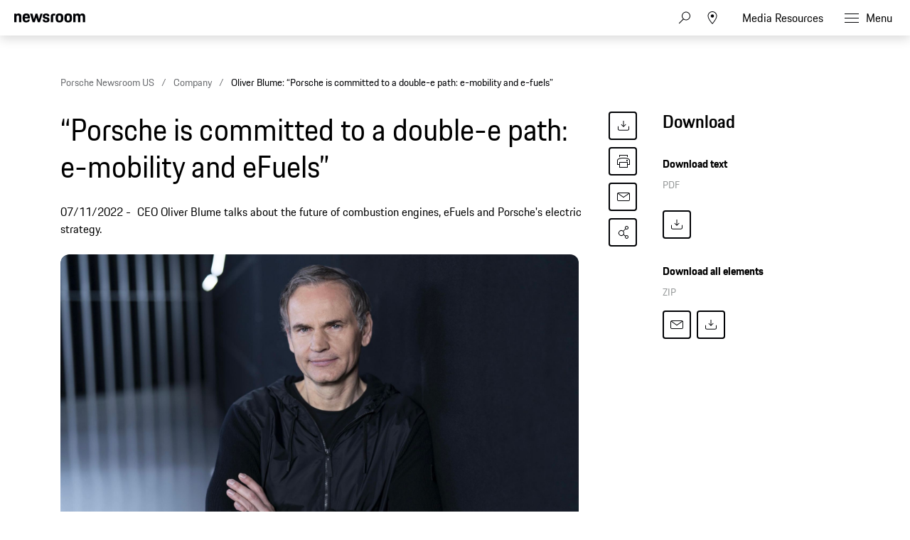

--- FILE ---
content_type: text/html;charset=UTF-8
request_url: https://newsroom.porsche.com/en_US/2022/company/porsche-ceo-oliver-blume-combustion-engines-efuels-electric-strategy-29053.html
body_size: 30997
content:
<!DOCTYPE html>
<html lang="en_US" data-language-tag="en-US" class="">
<head>
        <!-- Usercentrics -->
<script data-custom-sdk="true" src="https://cookie.porsche.com/?settingsId=wrvG8ntWcwjUkK"></script>
<script src="https://www.porsche.com/all/usercentrics/udg-uc-sdk.min.js" id="wrvG8ntWcwjUkK" data-gpc="true"></script>

<!-- Global site tag (gtag.js) - Google Analytics -->
<script async src="https://www.googletagmanager.com/gtag/js?id=G-DMP86QNB61"></script>
<script>
  window.dataLayer = window.dataLayer || [];
  function gtag(){dataLayer.push(arguments);}
  gtag('js', new Date());
 
  
  gtag('config', 'UA-192735323-1');
  gtag('config', 'G-DMP86QNB61');
 
</script>
<!--End Google Analytics-->
<meta charset="utf-8">
<meta http-equiv="X-UA-Compatible" content="IE=edge">
<title>Oliver Blume: “Porsche is committed to a double-e path: e-mobility and e-fuels” - Porsche Newsroom USA</title>
<meta name="viewport" content="width=device-width,initial-scale=1,maximum-scale=1">
<meta name="description" content="">
<meta name="keywords" content="">
<meta http-equiv="content-language" content="en_us">
<meta http-equiv="robots" content="index,follow,noodp">
<link rel="canonical" href="https://newsroom.porsche.com/en_US/2022/company/porsche-ceo-oliver-blume-combustion-engines-efuels-electric-strategy-29053.html">
<meta property="og:title" content="“Porsche is committed to a double-e path: e-mobility and e-fuels”" />
<meta property="og:description" content="CEO Oliver Blume talks about the future of combustion engines, eFuels and Porsche&#039;s electric strategy." />
<meta property="og:type" content="article"/>
<meta property="og:url" content="https://newsroom.porsche.com/en_US/2022/company/porsche-ceo-oliver-blume-combustion-engines-efuels-electric-strategy-29053.html"/>
<meta property="og:image" content="https://newsroom.porsche.com/.imaging/mte/porsche-templating-theme/teaser_700x395/dam/pnr/2022/Company/Oliver-Blume/_9AP9644_1_highres.jpeg/jcr:content/_9AP9644_1_highres.jpeg">
<meta itemprop="image" content="https://newsroom.porsche.com/.imaging/mte/porsche-templating-theme/teaser_700x395/dam/pnr/2022/Company/Oliver-Blume/_9AP9644_1_highres.jpeg/jcr:content/_9AP9644_1_highres.jpeg">
<meta property="og:site_name" content="Porsche Newsroom"/>
<meta property="social-count-url" content="https://newsroom.porsche.com/social-media/">
<link rel="apple-touch-icon" href="/dam/jcr:0e3d0d6f-5293-4a90-9fbc-0d17bbc29fc2/apple-touch-icon">
<link rel="apple-touch-icon" sizes="76x76" href="/dam/jcr:e1ec9ff0-bea1-47ba-8bf5-a2c1eca9865d/apple-touch-icon-76x76">
<link rel="apple-touch-icon" sizes="120x120" href="/dam/jcr:8d379cc4-582a-4ce1-a0d3-635c19e417ae/apple-touch-icon-120x120">
<link rel="apple-touch-icon" sizes="152x152" href="">
<link rel="shortcut icon" href="/dam/jcr:e7d45c12-7464-44aa-a1f9-591e00892214/favicon_2024.ico" type="image/x-icon">
<link rel="icon" href="/dam/jcr:e7d45c12-7464-44aa-a1f9-591e00892214/favicon_2024.ico" type="image/x-icon">
<!--[if gt IE 8]><!-->
<link rel="stylesheet" href="/.resources/porsche-templating/css/style.css?a39bad545fd7b88b0d53ab1fb5ab87ef4a2ccb9d"> <!--<![endif]-->
<meta itemprop="logo" content="/.resources/porsche-templating/img/logo.jpg">
<script type="text/javascript" src="/.resources/porsche-templating/js/main.min.js?a39bad545fd7b88b0d53ab1fb5ab87ef4a2ccb9d" async></script>
<!--[if IE 9]>
<link rel="stylesheet" href="/.resources/porsche-templating/css/ie9-hacks.css?a39bad545fd7b88b0d53ab1fb5ab87ef4a2ccb9d">
<script type="text/javascript" src="/.resources/porsche-templating/js/polyfills.min.js?a39bad545fd7b88b0d53ab1fb5ab87ef4a2ccb9d" async></script>
<![endif]-->
<script type="text/javascript">var tableFactsData = [];</script><meta name="twitter:card" content="summary_large_image" />
<meta name="twitter:site" content="@PorscheNewsroom" />
<meta name="twitter:title" content="“Porsche is committed to a double-e path: e-mobility and e-fuels”" />
<meta name="twitter:description" content="CEO Oliver Blume talks about the future of combustion engines, eFuels and Porsche&#039;s electric strategy." />
<meta name="twitter:image" content="https://newsroom.porsche.com/.imaging/mte/porsche-templating-theme/teaser_700x395/dam/pnr/2022/Company/Oliver-Blume/_9AP9644_1_highres.jpeg/jcr:content/_9AP9644_1_highres.jpeg" />
<meta name="twitter:url" content="https://newsroom.porsche.com/en_US/2022/company/porsche-ceo-oliver-blume-combustion-engines-efuels-electric-strategy-29053.html" /></head>
<body class="" data-controller="" data-action="" data-ctx-path="">
    <div class="page ">
        <header role="banner" id="page-header" class="page-header">
<div class="header-wrapper">
    <div class="header-container">

        <div class="header-logo header-logo-newsroom">
            <a href="/en_US.html">

<svg class="logo-newsroom" width="194" height="35" viewBox="0 0 194 35" fill="none" xmlns="http://www.w3.org/2000/svg">
<g clip-path="url(#clip0_2526_68066)">
<path d="M2.89401 32.9914V26.8498H4.9452V26.1159H0V26.8498H2.06135V32.9914H2.89401ZM6.64099 32.9914V29.9206C6.64099 29.0129 7.00654 28.7521 7.7072 28.7521C8.42816 28.7521 8.71249 29.0708 8.71249 29.9303V32.9914H9.52484V29.7275C9.52484 28.6845 9.00696 28.0472 7.91029 28.0472C7.30102 28.0472 6.85423 28.2597 6.64099 28.6845V26.1159H5.82863V32.9914H6.64099ZM12.6422 33.0687C13.8506 33.0687 14.3583 32.5182 14.4599 31.5526H13.7288C13.6374 32.1996 13.3429 32.4313 12.6422 32.4313C11.7994 32.4313 11.444 32.1127 11.4339 30.6255H14.4903V30.4421C14.4903 28.8487 14.0232 28.0472 12.6321 28.0472C11.2409 28.0472 10.6215 28.7908 10.6215 30.5483C10.6215 32.3541 11.2105 33.0687 12.6422 33.0687ZM13.7085 30.0268H11.4542C11.5354 29.0322 11.901 28.7521 12.6016 28.7521C13.3429 28.7521 13.6475 29.0322 13.7085 30.0268ZM18.6029 32.9914L18.806 27.8155L20.7861 32.9914H21.3344L23.2942 27.883L23.5075 32.9914H24.3198L24.0152 26.1159H23.1724L21.0907 31.6781L18.9684 26.1159H18.0749L17.7905 32.9914H18.6029ZM27.4677 33.0687C28.6761 33.0687 29.1838 32.5182 29.2853 31.5526H28.5542C28.4628 32.1996 28.1683 32.4313 27.4677 32.4313C26.6249 32.4313 26.2695 32.1127 26.2593 30.6255H29.3158V30.4421C29.3158 28.8487 28.8487 28.0472 27.4575 28.0472C26.0664 28.0472 25.447 28.7908 25.447 30.5483C25.447 32.3541 26.0359 33.0687 27.4677 33.0687ZM28.5339 30.0268H26.2796C26.3609 29.0322 26.7264 28.7521 27.4271 28.7521C28.1683 28.7521 28.473 29.0322 28.5339 30.0268ZM32.0778 33.0687C32.7378 33.0687 33.1846 32.8079 33.4385 32.2961V32.9914H34.2204V26.1159H33.408V28.6652C33.1745 28.25 32.7581 28.0472 32.1793 28.0472C30.8288 28.0472 30.1992 28.8101 30.1992 30.5579C30.1992 32.3058 30.7171 33.0687 32.0778 33.0687ZM32.2199 32.4313C31.3365 32.4313 31.0116 31.9678 31.0116 30.5579C31.0116 29.177 31.3365 28.7521 32.2199 28.7521C33.0526 28.7521 33.408 29.1288 33.408 30.5579C33.408 31.9678 33.0831 32.4313 32.2199 32.4313ZM36.4137 27.0236V26.1159H35.6014V27.0236H36.4137ZM36.4137 32.9914V28.1245H35.6014V32.9914H36.4137ZM38.9929 33.0687C39.6733 33.0687 40.0896 32.7693 40.2825 32.3927V32.9914H41.0644V29.6695C41.0644 28.7135 40.638 28.0472 39.4093 28.0472C38.079 28.0472 37.6424 28.617 37.6119 29.6599H38.3532C38.3634 28.9549 38.6172 28.7232 39.3382 28.7232C40.0795 28.7232 40.2521 29.0708 40.2521 29.7661V30.0751L39.4905 30.191C38.2314 30.3938 37.4901 30.7607 37.4901 31.7843C37.4901 32.5858 38.0283 33.0687 38.9929 33.0687ZM39.1656 32.441C38.5868 32.441 38.3024 32.1899 38.3024 31.6974C38.3024 31.2146 38.5665 30.9056 39.5514 30.78L40.2521 30.6835V31.3884C40.2521 32.0451 39.8459 32.441 39.1656 32.441ZM45.5527 32.9914V30.2586H46.9642C48.2842 30.2586 49.0458 29.7951 49.0458 28.221C49.0458 26.676 48.4365 26.1159 46.9845 26.1159H44.7099V32.9914H45.5527ZM46.9642 29.5923H45.5527V26.8498H46.9845C47.8679 26.8498 48.203 27.1395 48.203 28.221C48.203 29.3315 47.8679 29.5923 46.9642 29.5923ZM51.8484 33.0687C53.2802 33.0687 53.859 32.3058 53.859 30.5579C53.859 28.8101 53.3107 28.0472 51.8484 28.0472C50.3963 28.0472 49.8378 28.8101 49.8378 30.5579C49.8378 32.3058 50.3862 33.0687 51.8484 33.0687ZM51.8484 32.4313C50.9853 32.4313 50.6502 31.9678 50.6502 30.5579C50.6502 29.177 50.9853 28.7521 51.8484 28.7521C52.7115 28.7521 53.0466 29.177 53.0466 30.5579C53.0466 31.9678 52.7115 32.4313 51.8484 32.4313ZM55.768 32.9914V29.515C55.768 29.0418 56.0219 28.8004 56.5194 28.8004H57.2912V28.1245H56.489C55.4735 28.1245 54.9557 28.6459 54.9557 29.573V32.9914H55.768ZM60.6421 32.9914V32.3541H60.0024C59.3627 32.3541 59.1393 32.1223 59.1393 31.4657V28.8004H60.6421V28.1245H59.1393V26.9657H58.3574V28.1245H57.6771V28.8004H58.3269V31.4946C58.3269 32.4893 58.8347 32.9914 59.8602 32.9914H60.6421ZM62.734 33.0687C63.4143 33.0687 63.8306 32.7693 64.0236 32.3927V32.9914H64.8054V29.6695C64.8054 28.7135 64.379 28.0472 63.1503 28.0472C61.8201 28.0472 61.3834 28.617 61.3529 29.6599H62.0942C62.1044 28.9549 62.3582 28.7232 63.0792 28.7232C63.8205 28.7232 63.9931 29.0708 63.9931 29.7661V30.0751L63.2315 30.191C61.9724 30.3938 61.2311 30.7607 61.2311 31.7843C61.2311 32.5858 61.7693 33.0687 62.734 33.0687ZM62.9066 32.441C62.3278 32.441 62.0434 32.1899 62.0434 31.6974C62.0434 31.2146 62.3075 30.9056 63.2924 30.78L63.9931 30.6835V31.3884C63.9931 32.0451 63.5869 32.441 62.9066 32.441ZM66.9582 32.9914V26.1159H66.1458V32.9914H66.9582ZM72.5533 33.0687C73.9343 33.0687 74.5334 32.3058 74.5334 30.5579C74.5334 28.8101 74.0155 28.0472 72.5939 28.0472C71.9948 28.0472 71.5683 28.279 71.3246 28.7425V26.1159H70.5122V32.9914H71.2941V32.383C71.5277 32.8562 71.944 33.0687 72.5533 33.0687ZM72.5228 32.4313C71.6597 32.4313 71.3246 31.9678 71.3246 30.5579C71.3246 29.1288 71.6901 28.7521 72.5228 28.7521C73.4062 28.7521 73.7312 29.177 73.7312 30.5579C73.7312 31.9678 73.4062 32.4313 72.5228 32.4313ZM75.7925 35C76.7673 35 77.072 34.5268 77.3868 33.6384L79.3466 28.1245H78.5951L77.2954 31.9292L75.9956 28.1245H75.1426L76.8892 33.0397L76.7064 33.5901C76.5033 34.1695 76.219 34.3627 75.7824 34.3627H75.3863V35H75.7925ZM83.2966 32.9914V30.2586H84.7081C86.0282 30.2586 86.7897 29.7951 86.7897 28.221C86.7897 26.676 86.1805 26.1159 84.7284 26.1159H82.4538V32.9914H83.2966ZM84.7081 29.5923H83.2966V26.8498H84.7284C85.6118 26.8498 85.9469 27.1395 85.9469 28.221C85.9469 29.3315 85.6118 29.5923 84.7081 29.5923ZM89.5924 33.0687C91.0241 33.0687 91.6029 32.3058 91.6029 30.5579C91.6029 28.8101 91.0546 28.0472 89.5924 28.0472C88.1403 28.0472 87.5818 28.8101 87.5818 30.5579C87.5818 32.3058 88.1301 33.0687 89.5924 33.0687ZM89.5924 32.4313C88.7292 32.4313 88.3941 31.9678 88.3941 30.5579C88.3941 29.177 88.7292 28.7521 89.5924 28.7521C90.4555 28.7521 90.7906 29.177 90.7906 30.5579C90.7906 31.9678 90.4555 32.4313 89.5924 32.4313ZM93.512 32.9914V29.515C93.512 29.0418 93.7658 28.8004 94.2634 28.8004H95.0351V28.1245H94.2329C93.2175 28.1245 92.6996 28.6459 92.6996 29.573V32.9914H93.512ZM97.3503 33.0687C98.6399 33.0687 99.1375 32.5376 99.1375 31.7361C99.1375 30.9635 98.7719 30.5386 97.8073 30.3165L97.2691 30.191C96.6192 30.0365 96.4364 29.8337 96.4364 29.4185C96.4364 28.9549 96.6497 28.7232 97.3706 28.7232C98.0104 28.7232 98.2947 28.8873 98.3353 29.573H99.0766C99.0664 28.4431 98.4673 28.0472 97.3706 28.0472C96.274 28.0472 95.6545 28.4914 95.6545 29.4185C95.6545 30.2586 96.1217 30.6352 96.8629 30.809L97.4113 30.9345C98.1728 31.1084 98.3455 31.2339 98.3455 31.7361C98.3455 32.2285 98.1119 32.4506 97.3808 32.4506C96.7208 32.4506 96.4161 32.2575 96.345 31.6105H95.6038C95.685 32.4603 96.0506 33.0687 97.3503 33.0687ZM102.001 33.0687C103.138 33.0687 103.758 32.5376 103.849 31.147H103.077C103.006 32.1127 102.692 32.4313 101.971 32.4313C101.138 32.4313 100.813 32.0258 100.813 30.5483C100.813 29.1674 101.128 28.7521 101.971 28.7521C102.692 28.7521 102.966 29.0225 103.077 29.9303H103.849C103.748 28.6942 103.25 28.0472 102.001 28.0472C100.579 28.0472 100.001 28.8004 100.001 30.5483C100.001 32.3637 100.559 33.0687 102.001 33.0687ZM105.738 32.9914V29.9206C105.738 29.0129 106.103 28.7521 106.804 28.7521C107.525 28.7521 107.809 29.0708 107.809 29.9303V32.9914H108.622V29.7275C108.622 28.6845 108.104 28.0472 107.007 28.0472C106.398 28.0472 105.951 28.2597 105.738 28.6845V26.1159H104.926V32.9914H105.738ZM111.739 33.0687C112.948 33.0687 113.455 32.5182 113.557 31.5526H112.826C112.734 32.1996 112.44 32.4313 111.739 32.4313C110.896 32.4313 110.541 32.1127 110.531 30.6255H113.587V30.4421C113.587 28.8487 113.12 28.0472 111.729 28.0472C110.338 28.0472 109.718 28.7908 109.718 30.5483C109.718 32.3541 110.307 33.0687 111.739 33.0687ZM112.805 30.0268H110.551C110.632 29.0322 110.998 28.7521 111.699 28.7521C112.44 28.7521 112.744 29.0322 112.805 30.0268ZM119.365 33.1073C120.99 33.1073 121.69 32.3734 121.772 30.4903H120.98C120.868 31.9292 120.563 32.47 119.365 32.47C117.943 32.47 117.568 31.8712 117.568 29.5054C117.568 27.3519 117.943 26.7339 119.365 26.7339C120.553 26.7339 120.878 27.2071 120.959 28.6363H121.762C121.68 26.8498 121.213 26 119.365 26C117.344 26 116.705 26.956 116.705 29.5054C116.705 32.1609 117.334 33.1073 119.365 33.1073ZM124.087 33.0687C124.767 33.0687 125.184 32.7693 125.377 32.3927V32.9914H126.158V29.6695C126.158 28.7135 125.732 28.0472 124.503 28.0472C123.173 28.0472 122.736 28.617 122.706 29.6599H123.447C123.457 28.9549 123.711 28.7232 124.432 28.7232C125.173 28.7232 125.346 29.0708 125.346 29.7661V30.0751L124.584 30.191C123.325 30.3938 122.584 30.7607 122.584 31.7843C122.584 32.5858 123.122 33.0687 124.087 33.0687ZM124.26 32.441C123.681 32.441 123.396 32.1899 123.396 31.6974C123.396 31.2146 123.66 30.9056 124.645 30.78L125.346 30.6835V31.3884C125.346 32.0451 124.94 32.441 124.26 32.441ZM128.271 32.9914V29.515C128.271 29.0418 128.524 28.8004 129.022 28.8004H129.794V28.1245H128.991C127.976 28.1245 127.458 28.6459 127.458 29.573V32.9914H128.271ZM132.109 33.0687C133.398 33.0687 133.896 32.5376 133.896 31.7361C133.896 30.9635 133.53 30.5386 132.566 30.3165L132.028 30.191C131.378 30.0365 131.195 29.8337 131.195 29.4185C131.195 28.9549 131.408 28.7232 132.129 28.7232C132.769 28.7232 133.053 28.8873 133.094 29.573H133.835C133.825 28.4431 133.226 28.0472 132.129 28.0472C131.033 28.0472 130.413 28.4914 130.413 29.4185C130.413 30.2586 130.88 30.6352 131.621 30.809L132.17 30.9345C132.931 31.1084 133.104 31.2339 133.104 31.7361C133.104 32.2285 132.87 32.4506 132.139 32.4506C131.479 32.4506 131.175 32.2575 131.104 31.6105H130.362C130.444 32.4603 130.809 33.0687 132.109 33.0687ZM138.151 32.9914V27.7575L141.39 32.9914H142.131V26.1159H141.288V31.3498L138.049 26.1159H137.308V32.9914H138.151ZM145.411 33.0687C146.843 33.0687 147.422 32.3058 147.422 30.5579C147.422 28.8101 146.873 28.0472 145.411 28.0472C143.959 28.0472 143.401 28.8101 143.401 30.5579C143.401 32.3058 143.949 33.0687 145.411 33.0687ZM145.411 32.4313C144.548 32.4313 144.213 31.9678 144.213 30.5579C144.213 29.177 144.548 28.7521 145.411 28.7521C146.274 28.7521 146.609 29.177 146.609 30.5579C146.609 31.9678 146.274 32.4313 145.411 32.4313ZM149.331 32.9914V29.515C149.331 29.0418 149.585 28.8004 150.082 28.8004H150.854V28.1245H150.052C149.036 28.1245 148.518 28.6459 148.518 29.573V32.9914H149.331ZM154.205 32.9914V32.3541H153.565C152.925 32.3541 152.702 32.1223 152.702 31.4657V28.8004H154.205V28.1245H152.702V26.9657H151.92V28.1245H151.24V28.8004H151.89V31.4946C151.89 32.4893 152.397 32.9914 153.423 32.9914H154.205ZM155.911 32.9914V29.9206C155.911 29.0129 156.276 28.7521 156.977 28.7521C157.698 28.7521 157.982 29.0708 157.982 29.9303V32.9914H158.795V29.7275C158.795 28.6845 158.277 28.0472 157.18 28.0472C156.571 28.0472 156.124 28.2597 155.911 28.6845V26.1159H155.098V32.9914H155.911ZM162.531 32.9914L163.06 31.3305H165.811L166.339 32.9914H167.203L164.938 26.1159H164.024L161.76 32.9914H162.531ZM165.588 30.6545H163.283L164.43 27.0526L165.588 30.6545ZM168.848 32.9914V29.9303C168.848 29.0129 169.213 28.7521 169.914 28.7521C170.635 28.7521 170.919 29.0708 170.919 29.9303V32.9914H171.731V29.9303C171.731 29.0129 172.097 28.7521 172.798 28.7521C173.519 28.7521 173.803 29.0708 173.803 29.9303V32.9914H174.615V29.7275C174.615 28.6845 174.097 28.0472 173.001 28.0472C172.31 28.0472 171.792 28.3079 171.559 28.8487C171.325 28.3369 170.848 28.0472 170.117 28.0472C169.457 28.0472 169.02 28.279 168.817 28.7521V28.1245H168.035V32.9914H168.848ZM177.733 33.0687C178.941 33.0687 179.449 32.5182 179.55 31.5526H178.819C178.728 32.1996 178.433 32.4313 177.733 32.4313C176.89 32.4313 176.534 32.1127 176.524 30.6255H179.581V30.4421C179.581 28.8487 179.114 28.0472 177.722 28.0472C176.331 28.0472 175.712 28.7908 175.712 30.5483C175.712 32.3541 176.301 33.0687 177.733 33.0687ZM178.799 30.0268H176.545C176.626 29.0322 176.991 28.7521 177.692 28.7521C178.433 28.7521 178.738 29.0322 178.799 30.0268ZM181.48 32.9914V29.515C181.48 29.0418 181.733 28.8004 182.231 28.8004H183.003V28.1245H182.201C181.185 28.1245 180.667 28.6459 180.667 29.573V32.9914H181.48ZM184.668 27.0236V26.1159H183.856V27.0236H184.668ZM184.668 32.9914V28.1245H183.856V32.9914H184.668ZM187.806 33.0687C188.943 33.0687 189.563 32.5376 189.654 31.147H188.882C188.811 32.1127 188.496 32.4313 187.775 32.4313C186.943 32.4313 186.618 32.0258 186.618 30.5483C186.618 29.1674 186.933 28.7521 187.775 28.7521C188.496 28.7521 188.77 29.0225 188.882 29.9303H189.654C189.552 28.6942 189.055 28.0472 187.806 28.0472C186.384 28.0472 185.805 28.8004 185.805 30.5483C185.805 32.3637 186.364 33.0687 187.806 33.0687ZM191.929 33.0687C192.609 33.0687 193.025 32.7693 193.218 32.3927V32.9914H194V29.6695C194 28.7135 193.574 28.0472 192.345 28.0472C191.015 28.0472 190.578 28.617 190.547 29.6599H191.289C191.299 28.9549 191.553 28.7232 192.274 28.7232C193.015 28.7232 193.188 29.0708 193.188 29.7661V30.0751L192.426 30.191C191.167 30.3938 190.426 30.7607 190.426 31.7843C190.426 32.5858 190.964 33.0687 191.929 33.0687ZM192.101 32.441C191.522 32.441 191.238 32.1899 191.238 31.6974C191.238 31.2146 191.502 30.9056 192.487 30.78L193.188 30.6835V31.3884C193.188 32.0451 192.781 32.441 192.101 32.441Z" fill="black"/>
<path fill-rule="evenodd" clip-rule="evenodd" d="M0 20.6773V0.3227H5.125V2.7063C5.8163 0.969 7.4423 0 10.0453 0C14.7227 0 16.4712 2.5847 16.4712 7.4715V20.6773H11.0627V8.6427C11.0627 5.5332 10.3712 4.6445 8.2563 4.6445C6.0188 4.6445 5.3688 5.5332 5.3688 8.6427V20.6773H0ZM28.1214 21C21.574 21 19.296 18.2142 19.296 10.581C19.296 2.9887 21.655 0 27.918 0C34.4258 0 36.1338 3.3929 36.1338 10.5407V11.5903H24.665C24.746 16.3153 25.56 17.043 28.081 17.043C30.1149 17.043 30.9684 16.477 31.1719 14.4172H35.9709C35.6457 18.4565 33.4093 21 28.1214 21ZM28 4.4023C26.048 4.4023 25.0306 4.927 24.746 8.1179H31.0505C30.847 5.0889 30.033 4.4023 28 4.4023ZM42.4904 20.6773L36.5118 0.3227H42.0833L45.4597 13.5697L49.2827 0.3227H53.5126L57.2941 13.5697L60.711 0.3227H65.5504L59.5315 20.6773H54.5695L50.9502 9.3695L47.5738 20.6773H42.4904ZM65.8476 14.4986H70.6466C70.768 16.6389 71.5415 17.2039 73.615 17.2039C75.8524 17.2039 76.3404 16.5575 76.3404 15.1441C76.3404 13.7306 75.8119 13.4079 73.7374 13.0037L71.2155 12.5192C68.1245 11.9139 65.9285 10.1366 65.9285 6.2601C65.9285 2.0197 68.6945 0 73.615 0C79.1469 0 81.1394 2.1001 81.1394 6.9055H76.4619C76.3404 4.7652 75.7299 4.2405 73.7375 4.2405C71.663 4.2405 71.0535 4.6848 71.0535 6.1787C71.0535 7.4715 71.582 7.9963 73.8185 8.4406L76.3405 8.9252C79.8789 9.6118 81.4653 11.55 81.4653 14.9832C81.4653 18.537 79.5943 21 73.453 21C67.108 21 66.0501 18.173 65.8476 14.4986ZM84.5148 20.6773V7.3499C84.5148 2.3826 86.5488 0.3227 91.5917 0.3227H95.0087V4.725H92.3237C90.5752 4.725 89.8837 5.4116 89.8837 7.1478V20.6773H84.5148ZM104.659 21C98.0291 21 95.8331 18.4153 95.8331 10.5005C95.8331 2.4228 98.1516 0 104.659 0C111.166 0 113.485 2.6651 113.485 10.5005C113.485 18.4153 111.288 21 104.659 21ZM104.659 16.9214C107.303 16.9214 107.994 16.0327 107.994 10.5004C107.994 5.3714 107.303 4.5641 104.658 4.5641C102.056 4.5641 101.283 5.3714 101.283 10.5005C101.283 16.073 102.057 16.9214 104.659 16.9214ZM124.832 21C118.203 21 116.006 18.4153 116.006 10.5005C116.006 2.4228 118.324 0 124.832 0C131.339 0 133.658 2.6651 133.658 10.5005C133.658 18.4153 131.46 21 124.832 21ZM124.832 16.9214C127.476 16.9214 128.167 16.0327 128.167 10.5004C128.167 5.3714 127.476 4.5641 124.832 4.5641C122.229 4.5641 121.456 5.3714 121.456 10.5005C121.456 16.073 122.229 16.9214 124.832 16.9214ZM136.424 20.6773V0.3227H141.549V2.7063C142.241 0.969 143.868 0 146.471 0C149.439 0 151.229 1.0505 152.165 3.1094C152.856 1.1712 154.768 0 157.574 0C162.251 0 164 2.5847 164 7.4715V20.6773H158.591V8.6427C158.591 5.5332 157.899 4.6445 155.784 4.6445C153.629 4.6445 152.897 5.4116 152.897 8.319V20.6773H147.487V8.6427C147.487 5.5332 146.796 4.6445 144.681 4.6445C142.525 4.6445 141.793 5.4116 141.793 8.319V20.6773H136.424Z" fill="black"/>
</g>
<defs>
<clipPath id="clip0_2526_68066">
<rect width="194" height="35" fill="white"/>
</clipPath>
</defs>
</svg>
<svg width="148" height="20" viewBox="0 0 148 20" fill="none" xmlns="http://www.w3.org/2000/svg" class="logo-newsroom-plain">
    <path fill-rule="evenodd" clip-rule="evenodd" d="M0 18.9207V0.2952H4.6152V2.4759C5.2371 0.8874 6.7014 0 9.045 0C13.257 0 14.8311 2.3652 14.8311 6.8364V18.9207H9.9612V7.9083C9.9612 5.0634 9.3384 4.2498 7.434 4.2498C5.4189 4.2498 4.833 5.0634 4.833 7.9083V18.9207H0ZM25.3224 19.2168C19.4274 19.2168 17.3754 16.6671 17.3754 9.6822C17.3754 2.7342 19.4994 0 25.1388 0C30.9996 0 32.5368 3.105 32.5368 9.6453V10.6056H22.2102C22.2822 14.9292 23.0157 15.5952 25.2855 15.5952C27.117 15.5952 27.8865 15.0777 28.0692 13.1922H32.3901C32.0976 16.8885 30.0834 19.2168 25.3224 19.2168ZM25.2126 4.0284C23.4549 4.0284 22.5396 4.5081 22.2831 7.4286H27.9594C27.7767 4.6566 27.0432 4.0284 25.2126 4.0284ZM38.2608 18.9207L32.8779 0.2952H37.8945L40.9347 12.4173L44.3772 0.2934H48.186L51.5916 12.4164L54.6678 0.2934H59.0256L53.6058 18.9198H49.1382L45.8784 8.5734L42.8382 18.9207H38.2608ZM59.2938 13.2669H63.6138C63.7236 15.2253 64.4202 15.7419 66.2868 15.7419C68.3028 15.7419 68.742 15.1515 68.742 13.8573C68.742 12.564 68.265 12.2688 66.3975 11.8989L64.1268 11.4561C61.3431 10.9017 59.3658 9.2754 59.3658 5.7285C59.3658 1.8477 61.857 0 66.2868 0C71.2683 0 73.0629 1.9215 73.0629 6.318H68.8509C68.742 4.3605 68.1921 3.8799 66.3975 3.8799C64.53 3.8799 63.981 4.2867 63.981 5.6529C63.981 6.8364 64.4571 7.317 66.4704 7.7229L68.742 8.1666C71.928 8.7948 73.3563 10.5696 73.3563 13.7106C73.3563 16.9623 71.6715 19.2168 66.1419 19.2168C60.4278 19.2168 59.4756 16.6293 59.2929 13.2678L59.2938 13.2669ZM76.1022 18.9207V6.7257C76.1022 2.1807 77.9337 0.2952 82.4742 0.2952H85.5522V4.3236H83.133C81.558 4.3236 80.9361 4.9518 80.9361 6.5403V18.9207H76.1022ZM94.2408 19.2168C88.2711 19.2168 86.2938 16.8516 86.2938 9.6084C86.2938 2.2167 88.3818 0 94.2408 0C100.102 0 102.189 2.439 102.189 9.6084C102.189 16.8516 100.21 19.2168 94.2408 19.2168ZM94.2408 15.4845C96.6222 15.4845 97.245 14.6709 97.245 9.6084C97.245 4.9149 96.6222 4.176 94.2408 4.176C91.8981 4.176 91.2015 4.9149 91.2015 9.6084C91.2015 14.7078 91.8981 15.4845 94.2408 15.4845ZM112.406 19.2168C106.438 19.2168 104.459 16.8516 104.459 9.6084C104.459 2.2167 106.547 0 112.406 0C118.265 0 120.353 2.439 120.353 9.6084C120.353 16.8516 118.375 19.2168 112.406 19.2168ZM112.406 15.4845C114.787 15.4845 115.41 14.6709 115.41 9.6084C115.41 4.9149 114.787 4.176 112.406 4.176C110.063 4.176 109.366 4.9149 109.366 9.6084C109.366 14.7078 110.063 15.4845 112.406 15.4845ZM122.845 18.9207V0.2952H127.46V2.4759C128.083 0.8865 129.548 0 131.891 0C134.564 0 136.175 0.9612 137.019 2.8449C137.641 1.0719 139.362 0 141.89 0C146.101 0 147.677 2.3652 147.677 6.8364V18.9207H142.805V7.9083C142.805 5.0634 142.182 4.2498 140.278 4.2498C138.337 4.2498 137.678 4.9518 137.678 7.6122V18.9207H132.807V7.9083C132.807 5.0634 132.184 4.2498 130.28 4.2498C128.339 4.2498 127.679 4.9518 127.679 7.6122V18.9207H122.845Z" fill="#010205"/>
</svg>                </a>
        </div>


        <div class="header-logo header-logo-wordmark">
            <a href="/en_US.html">
<svg width="234" height="17" viewBox="0 0 234 17" fill="none" xmlns="http://www.w3.org/2000/svg"><path d="M26.36 12.5728C28.9253 12.5728 30.3067 11.1915 30.3067 8.62613V4.7328C30.3067 2.16747 28.9253 0.786133 26.36 0.786133H0.119995V16.7861H3.74666V12.5728H26.36ZM26.68 4.94613V8.4128C26.68 8.8288 26.456 9.0528 26.04 9.0528H3.74666V4.30613H26.04C26.456 4.30613 26.68 4.53013 26.68 4.94613ZM38.4133 16.7861C35.848 16.7861 34.4667 15.4048 34.4667 12.8395V4.7328C34.4667 2.16747 35.848 0.786133 38.4133 0.786133H60.12C62.6853 0.786133 64.0667 2.16747 64.0667 4.7328V12.8395C64.0667 15.4048 62.6853 16.7861 60.12 16.7861H38.4133ZM59.8 13.2661C60.216 13.2661 60.44 13.0421 60.44 12.6261V4.94613C60.44 4.53013 60.216 4.30613 59.8 4.30613H38.7333C38.3173 4.30613 38.0933 4.53013 38.0933 4.94613V12.6261C38.0933 13.0421 38.3173 13.2661 38.7333 13.2661H59.8ZM94.84 11.3461C96.965 12.2399 98.4588 14.3381 98.4667 16.7861H94.84C94.84 13.9061 93.5067 12.5728 90.6267 12.5728H71.9067V16.7861H68.28V0.786133H94.52C97.0853 0.786133 98.4667 2.16747 98.4667 4.7328V7.40693C98.4667 9.86347 97.2 11.2341 94.84 11.3461ZM94.2 9.0528C94.616 9.0528 94.84 8.8288 94.84 8.4128V4.94613C94.84 4.53013 94.616 4.30613 94.2 4.30613H71.9067V9.0528H94.2ZM102.467 4.7328C102.467 2.16747 103.848 0.786133 106.413 0.786133H132.12V3.7728H106.733C106.317 3.7728 106.093 3.9968 106.093 4.4128V6.6528C106.093 7.0688 106.317 7.2928 106.733 7.2928H128.707C131.272 7.2928 132.653 8.67413 132.653 11.2395V12.8395C132.653 15.4048 131.272 16.7861 128.707 16.7861H103V13.7995H128.387C128.803 13.7995 129.027 13.5755 129.027 13.1595V10.9195C129.027 10.5035 128.803 10.2795 128.387 10.2795H106.413C103.848 10.2795 102.467 8.89813 102.467 6.3328V4.7328ZM136.76 4.7328C136.76 2.16747 138.141 0.786133 140.707 0.786133H165.773V4.30613H141.027C140.611 4.30613 140.387 4.53013 140.387 4.94613V12.6261C140.387 13.0421 140.611 13.2661 141.027 13.2661H165.773V16.7861H140.707C138.141 16.7861 136.76 15.4048 136.76 12.8395V4.7328ZM198.413 0.786133V16.7861H194.787V10.5461H173.613V16.7861H169.987V0.786133H173.613V7.02613H194.787V0.786133H198.413ZM206.307 3.7728V7.2928H233.88V10.2795H206.307V13.7995H233.88V16.7861H202.68V0.786133H233.88V3.7728H206.307Z" fill="#010205"/></svg>                </a>
        </div>


        <div class="header-navigation">
            <input type="checkbox" id="mobile-menu-toggle" class="mobile-menu-toggle menu-toggle is-visuallyhidden">
            <input type="checkbox" id="account-flyout-toggle" class="account-flyout-toggle menu-toggle is-visuallyhidden">
            <input type="checkbox" id="search-flyout-toggle" class="search-flyout-toggle menu-toggle is-visuallyhidden">
            <input type="checkbox" id="language-flyout-toggle" class="language-flyout-toggle menu-toggle is-visuallyhidden">
            <input type="checkbox" id="press-flyout-toggle" class="press-flyout-toggle menu-toggle is-visuallyhidden">
            <input type="radio" id="sub-reset" name="submenu" value="0" class="is-visuallyhidden" autocomplete="off">
            <div class="component-navigation" role="navigation">
                <nav class="menu-wrapper">
                        <ul class="flat menu top-level" role="menu">
                                <li role="menuitem"  aria-haspopup="true">
                                        <div class="label">
                                            <a href="/en_US/company.html"
                                               title="Company"
                                                    
                                                    
                                            >
                                                <span class="inner-label">Company</span>
                                            </a>
                                                <label for="sub-company" class="arrow-sub">
<svg width="100%" height="100%" viewBox="0 0 24 24" fill="none" xmlns="http://www.w3.org/2000/svg">
    <path d="M15.1214 11.9966L9.64395 5.50001L8.87547 6.14175L13.8145 11.9997L8.87499 17.8583L9.64347 18.5L15.1187 12.0061L15.125 12.0008L15.1241 11.9997L15.1245 11.9992L15.1214 11.9966Z" fill="#010205"/>
</svg>
                                                </label>
                                        </div>
                                        <input type="radio" id="sub-company" name="submenu"
                                               value="1"
                                               class="sub-check is-visuallyhidden" autocomplete="off">
                                        <ul class="flat menu sub-level" aria-label="submenu">
                                            <li role="menuitem" class="menu-title">
                                                <label for="sub-reset" class="arrow-back">
<svg width="100%" height="100%" viewBox="0 0 24 24" fill="none" xmlns="http://www.w3.org/2000/svg">
    <path d="M8.87857 12.0034L14.3561 18.5L15.1245 17.8582L10.1855 12.0003L15.125 6.14175L14.3565 5.5L8.88129 11.9939L8.875 11.9992L8.87593 12.0003L8.87547 12.0008L8.87857 12.0034Z" fill="#010205"/>
</svg>
                                                </label>
                                                <a href="/en_US/company.html"
                                                   class="label"
                                                        
                                                   title="Company">Company</a>
                                            </li>
                                                <li role="menuitem">
                                                    <a href="/en_US/company.html"
                                                       class="label"
                                                            
                                                       title="News">News</a>
                                                </li>
                                                <li role="menuitem">
                                                    <a href="/en_US/company/porsche-cars-north-america-sales-statistics-18190.html"
                                                       class="label"
                                                            
                                                       title="Sales Stats">Sales Stats</a>
                                                </li>
                                                <li role="menuitem">
                                                    <a href="/en_US/company/porsche-cars-north-america-historical-background-18072.html"
                                                       class="label"
                                                            
                                                       title="History">History</a>
                                                </li>
                                                <li role="menuitem">
                                                    <a href="/en_US/company/porsche-cars-north-america-recent-awards-18186.html"
                                                       class="label"
                                                            
                                                       title="Awards">Awards</a>
                                                </li>
                                                <li role="menuitem">
                                                    <a href="/en_US/company/porsche-cars-north-america-executives.html"
                                                       class="label"
                                                            
                                                       title="Executives">Executives</a>
                                                </li>
                                                <li role="menuitem">
                                                    <a href="/en_US/company/porsche-rennsport-reunion.html"
                                                       class="label"
                                                            
                                                       title="Rennsport Reunion 7">Rennsport Reunion 7</a>
                                                </li>
                                        </ul>
                                </li>
                                <li role="menuitem"  aria-haspopup="true">
                                        <div class="label">
                                            <a href="/en_US/products.html"
                                               title="Products"
                                                    
                                                    
                                            >
                                                <span class="inner-label">Products</span>
                                            </a>
                                                <label for="sub-products" class="arrow-sub">
<svg width="100%" height="100%" viewBox="0 0 24 24" fill="none" xmlns="http://www.w3.org/2000/svg">
    <path d="M15.1214 11.9966L9.64395 5.50001L8.87547 6.14175L13.8145 11.9997L8.87499 17.8583L9.64347 18.5L15.1187 12.0061L15.125 12.0008L15.1241 11.9997L15.1245 11.9992L15.1214 11.9966Z" fill="#010205"/>
</svg>
                                                </label>
                                        </div>
                                        <input type="radio" id="sub-products" name="submenu"
                                               value="1"
                                               class="sub-check is-visuallyhidden" autocomplete="off">
                                        <ul class="flat menu sub-level" aria-label="submenu">
                                            <li role="menuitem" class="menu-title">
                                                <label for="sub-reset" class="arrow-back">
<svg width="100%" height="100%" viewBox="0 0 24 24" fill="none" xmlns="http://www.w3.org/2000/svg">
    <path d="M8.87857 12.0034L14.3561 18.5L15.1245 17.8582L10.1855 12.0003L15.125 6.14175L14.3565 5.5L8.88129 11.9939L8.875 11.9992L8.87593 12.0003L8.87547 12.0008L8.87857 12.0034Z" fill="#010205"/>
</svg>
                                                </label>
                                                <a href="/en_US/products.html"
                                                   class="label"
                                                        
                                                   title="Products">Products</a>
                                            </li>
                                                <li role="menuitem">
                                                    <a href="/en_US/products.html"
                                                       class="label"
                                                            
                                                       title="News">News</a>
                                                </li>
                                                <li role="menuitem">
                                                    <a href="/en_US/products/911.html"
                                                       class="label"
                                                            
                                                       title="911">911</a>
                                                </li>
                                                <li role="menuitem">
                                                    <a href="/en_US/products/718.html"
                                                       class="label"
                                                            
                                                       title="718">718</a>
                                                </li>
                                                <li role="menuitem">
                                                    <a href="/en_US/products/macan.html"
                                                       class="label"
                                                            
                                                       title="Macan">Macan</a>
                                                </li>
                                                <li role="menuitem">
                                                    <a href="/en_US/products/cayenne.html"
                                                       class="label"
                                                            
                                                       title="Cayenne">Cayenne</a>
                                                </li>
                                                <li role="menuitem">
                                                    <a href="/en_US/products/panamera.html"
                                                       class="label"
                                                            
                                                       title="Panamera">Panamera</a>
                                                </li>
                                                <li role="menuitem">
                                                    <a href="/en_US/products/taycan.html"
                                                       class="label"
                                                            
                                                       title="Taycan">Taycan</a>
                                                </li>
                                        </ul>
                                </li>
                                <li role="menuitem"  aria-haspopup="true">
                                        <div class="label">
                                            <a href="/en_US/motorsport.html"
                                               title="Motorsport"
                                                    
                                                    
                                            >
                                                <span class="inner-label">Motorsport</span>
                                            </a>
                                                <label for="sub-motorsport" class="arrow-sub">
<svg width="100%" height="100%" viewBox="0 0 24 24" fill="none" xmlns="http://www.w3.org/2000/svg">
    <path d="M15.1214 11.9966L9.64395 5.50001L8.87547 6.14175L13.8145 11.9997L8.87499 17.8583L9.64347 18.5L15.1187 12.0061L15.125 12.0008L15.1241 11.9997L15.1245 11.9992L15.1214 11.9966Z" fill="#010205"/>
</svg>
                                                </label>
                                        </div>
                                        <input type="radio" id="sub-motorsport" name="submenu"
                                               value="1"
                                               class="sub-check is-visuallyhidden" autocomplete="off">
                                        <ul class="flat menu sub-level" aria-label="submenu">
                                            <li role="menuitem" class="menu-title">
                                                <label for="sub-reset" class="arrow-back">
<svg width="100%" height="100%" viewBox="0 0 24 24" fill="none" xmlns="http://www.w3.org/2000/svg">
    <path d="M8.87857 12.0034L14.3561 18.5L15.1245 17.8582L10.1855 12.0003L15.125 6.14175L14.3565 5.5L8.88129 11.9939L8.875 11.9992L8.87593 12.0003L8.87547 12.0008L8.87857 12.0034Z" fill="#010205"/>
</svg>
                                                </label>
                                                <a href="/en_US/motorsport.html"
                                                   class="label"
                                                        
                                                   title="Motorsport">Motorsport</a>
                                            </li>
                                                <li role="menuitem">
                                                    <a href="/en_US/motorsport.html"
                                                       class="label"
                                                            
                                                       title="News">News</a>
                                                </li>
                                                <li role="menuitem">
                                                    <a href="/en_US/motorsport/us-media-guide/racing-activities.html"
                                                       class="label"
                                                            
                                                       title="Racing Activities">Racing Activities</a>
                                                </li>
                                                <li role="menuitem">
                                                    <a href="/en_US/motorsport/us-media-guide/race-cars.html"
                                                       class="label"
                                                            
                                                       title="Racing Cars">Racing Cars</a>
                                                </li>
                                                <li role="menuitem">
                                                    <a href="#"
                                                       class="label"
                                                            
                                                       title="Works Drivers">Works Drivers</a>
                                                </li>
                                        </ul>
                                </li>
                                <li role="menuitem"  aria-haspopup="true">
                                        <div class="label">
                                            <a href="/en_US/company/porsche-experience-centers.html"
                                               title="Porsche Experience Centers"
                                                    
                                                    
                                            >
                                                <span class="inner-label">Porsche Experience Centers</span>
                                            </a>
                                                <label for="sub-porsche experience centers" class="arrow-sub">
<svg width="100%" height="100%" viewBox="0 0 24 24" fill="none" xmlns="http://www.w3.org/2000/svg">
    <path d="M15.1214 11.9966L9.64395 5.50001L8.87547 6.14175L13.8145 11.9997L8.87499 17.8583L9.64347 18.5L15.1187 12.0061L15.125 12.0008L15.1241 11.9997L15.1245 11.9992L15.1214 11.9966Z" fill="#010205"/>
</svg>
                                                </label>
                                        </div>
                                        <input type="radio" id="sub-porsche experience centers" name="submenu"
                                               value="1"
                                               class="sub-check is-visuallyhidden" autocomplete="off">
                                        <ul class="flat menu sub-level" aria-label="submenu">
                                            <li role="menuitem" class="menu-title">
                                                <label for="sub-reset" class="arrow-back">
<svg width="100%" height="100%" viewBox="0 0 24 24" fill="none" xmlns="http://www.w3.org/2000/svg">
    <path d="M8.87857 12.0034L14.3561 18.5L15.1245 17.8582L10.1855 12.0003L15.125 6.14175L14.3565 5.5L8.88129 11.9939L8.875 11.9992L8.87593 12.0003L8.87547 12.0008L8.87857 12.0034Z" fill="#010205"/>
</svg>
                                                </label>
                                                <a href="/en_US/company/porsche-experience-centers.html"
                                                   class="label"
                                                        
                                                   title="Porsche Experience Centers">Porsche Experience Centers</a>
                                            </li>
                                                <li role="menuitem">
                                                    <a href="/en_US/company/porsche-experience-centers/porsche-experience-center-atlanta-18228.html"
                                                       class="label"
                                                            
                                                       title="PEC Atlanta">PEC Atlanta</a>
                                                </li>
                                                <li role="menuitem">
                                                    <a href="/en_US/company/porsche-experience-centers/porsche-experience-center-los-angeles-18229.html"
                                                       class="label"
                                                            
                                                       title="PEC Los Angeles">PEC Los Angeles</a>
                                                </li>
                                        </ul>
                                </li>
                                <li role="menuitem">
                                        <div class="label">
                                            <a href="/en_US/technology.html"
                                                    
                                               title="Technology">
                                                <span class="inner-label">Technology</span>
                                            </a>
                                        </div>
                                </li>
                        </ul>
                    <ul class="flat menu top-level" role="menu">
                            <li role="menuitem">
                                <div class="label">
                                    <a href="https://newstv.porsche.com/en/" title="News TV">
                                        <span class="inner-label">News TV</span>
                                    </a>
                                </div>
                            </li>
                    </ul>
                </nav>

                <ul class="flat options">
                    <li class="is-hidden">
                        <a href="/en_US/media-cart.html" class="cart-items">
                            <span class="cart-amount">0</span>
<svg width="100%" height="100%" viewBox="0 0 24 24" fill="none" xmlns="http://www.w3.org/2000/svg"><path d="M20 13.1426V17.1426C20 18.2471 19.1046 19.1426 18 19.1426H6C4.89543 19.1426 4 18.2471 4 17.1426V13.1426H5V17.1426C5 17.6554 5.38604 18.0781 5.88338 18.1359L6 18.1426H18C18.5128 18.1426 18.9355 17.7565 18.9933 17.2592L19 17.1426V13.1426H20Z" fill="#010205"/></svg>                        </a>
                    </li>
                    <li class="toggle-search">
                        <input type="checkbox" id="search" class="is-visuallyhidden">
                        <label for="search-flyout-toggle" class="toggle">
<svg width="100%" height="100%" viewBox="0 0 24 24" fill="none" xmlns="http://www.w3.org/2000/svg">
    <path d="M14.0022 3.5C17.3137 3.5 19.9996 6.187 19.9996 9.5C19.9996 12.813 17.3137 15.5 14.0022 15.5C12.6677 15.5 11.4348 15.0636 10.4384 14.3258L4.42976 20.3337L3.72266 19.6266L9.68492 13.6642C8.64471 12.585 8.00482 11.1171 8.00482 9.5C8.00482 6.187 10.6906 3.5 14.0022 3.5ZM14.0022 4.5C11.2464 4.5 9.00438 6.743 9.00438 9.5C9.00438 12.257 11.2464 14.5 14.0022 14.5C16.758 14.5 19 12.257 19 9.5C19 6.743 16.758 4.5 14.0022 4.5Z" fill="#010205"/>
</svg>
                        </label>
                        <section class="flyout flyout-search">
                            <form action="/en_US/media-search.html"
                                  method="GET">
                                <fieldset>
                                    <input type="text" name="keyword"
                                           placeholder="Find Press Releases, Images and Videos"
                                           class="has-submit">
                                    <button class="submit" type="submit">
                                        <span aria-hidden="true"><svg width="100%" height="100%" viewBox="0 0 24 24" fill="none" xmlns="http://www.w3.org/2000/svg">
    <path d="M14.0022 3.5C17.3137 3.5 19.9996 6.187 19.9996 9.5C19.9996 12.813 17.3137 15.5 14.0022 15.5C12.6677 15.5 11.4348 15.0636 10.4384 14.3258L4.42976 20.3337L3.72266 19.6266L9.68492 13.6642C8.64471 12.585 8.00482 11.1171 8.00482 9.5C8.00482 6.187 10.6906 3.5 14.0022 3.5ZM14.0022 4.5C11.2464 4.5 9.00438 6.743 9.00438 9.5C9.00438 12.257 11.2464 14.5 14.0022 14.5C16.758 14.5 19 12.257 19 9.5C19 6.743 16.758 4.5 14.0022 4.5Z" fill="#010205"/>
</svg>
</span>
                                        <span class="is-visuallyhidden">Senden</span>
                                    </button>
                                </fieldset>
                            </form>
                        </section>
                    </li>
                    <li class="toggle-language">
                        <input type="checkbox" id="language" class="is-visuallyhidden">
                        <label for="language-flyout-toggle" class="toggle">
<svg width="100%" height="100%" viewBox="0 0 24 24" fill="none" xmlns="http://www.w3.org/2000/svg">
    <g clip-path="url(#clip0_2603_68568)">
        <path d="M12 3C15.6562 3 18.5 5.8637 18.5 9.5456C18.5 14.0453 12 21 12 21C12 21 5.5 14.0453 5.5 9.5456C5.5 5.8637 8.34375 3 12 3ZM12 4C10.4666 4 9.08043 4.61269 8.1 5.6C7.11292 6.594 6.5 7.99171 6.5 9.5456C6.5 12.8683 10.3375 17.6041 11.9998 19.5C13.6619 17.6048 17.5 12.8686 17.5 9.5456C17.5 7.99171 16.8871 6.594 15.9 5.6C14.9196 4.61269 13.5334 4 12 4Z" fill="#010205"/>
        <path d="M14.25 9.5C14.25 10.7426 13.2426 11.75 12 11.75C10.7574 11.75 9.75 10.7426 9.75 9.5C9.75 8.25736 10.7574 7.25 12 7.25C13.2426 7.25 14.25 8.25736 14.25 9.5Z" fill="#010205"/>
    </g>
    <defs>
        <clipPath id="clip0_2603_68568">
            <rect width="100%" height="100%" fill="white"/>
        </clipPath>
    </defs>
</svg>
                        </label>
                        <section class="flyout flyout-language">
                            <ul class="flat menu sub-level language" aria-label="language" data-language-url="/.rest/pnr/languages/v1/dd464850-ae27-43c1-a791-387c17403434">
                            </ul>
                        </section>
                    </li>

                        <li class="toggle-press">
                            <input type="checkbox" id="press" class="is-visuallyhidden">
                            <label for="press-flyout-toggle" class="toggle">
                                Media Resources
                            </label>

                            <section class="flyout flyout-press">
                                <ul class="flat menu sub-level press" aria-label="press">
                                    <li role="menuitem">
                                        <a href="/en_US/media-resources.html" class="label" title="press">Media Resources</a>
                                    </li>

                                        <li role="menuitem">
                                            <a href="/en_US/model-range.html"
                                               class="label"
                                               title="Model Range">Model Range</a>
                                        </li>
                                        <li role="menuitem">
                                            <a href="/en_US/media-resources/technical-specifications.html"
                                               class="label"
                                               title="Technical Specifications">Technical Specifications</a>
                                        </li>
                                        <li role="menuitem">
                                            <a href="/en_US/media-resources/press-kits.html"
                                               class="label"
                                               title="Press Kits">Press Kits</a>
                                        </li>
                                        <li role="menuitem">
                                            <a href="/en_US/company/porsche-cars-north-america-executives.html"
                                               class="label"
                                               title="Executive Bios">Executive Bios</a>
                                        </li>
                                        <li role="menuitem">
                                            <a href="/en_US/contact-and-information.html"
                                               class="label"
                                               title="Press Contacts">Press Contacts</a>
                                        </li>

                                </ul>
                            </section>
                        </li>

                </ul>
                <label class="burger-button toggle" for="mobile-menu-toggle">
                    <div class="burger-wrapper">
                        <span class="burger-inner"></span>
                    </div>
                    <span class="burger-label">Menu</span>

                </label>

            </div>
        </div>

    </div>
</div>
        </header>
        <!-- article_40 -->
        <nav class="breadcrumb-nav hide-small col-m-12 col-l-12">
            <ul class="flat" itemscope itemtype="https://schema.org/BreadcrumbList">
                <li itemprop="itemListElement" itemscope itemtype="https://schema.org/ListItem">
                    <a href="https://newsroom.porsche.com/en_US.html" itemprop="item" title="Porsche Newsroom US">
                        <span itemprop="name">Porsche Newsroom US</span>
                    </a>
                    <meta itemprop="position" content="1" />
                </li>
                <li itemprop="itemListElement" itemscope itemtype="https://schema.org/ListItem">
                    <a href="https://newsroom.porsche.com/en_US/2022/company.html" itemprop="item" title="Company">
                        <span itemprop="name">Company</span>
                    </a>
                    <meta itemprop="position" content="2" />
                </li>
                <li itemprop="itemListElement" itemscope itemtype="https://schema.org/ListItem">
                    <a href="https://newsroom.porsche.com/en_US/2022/company/porsche-ceo-oliver-blume-combustion-engines-efuels-electric-strategy-29053.html" itemprop="item" title="Oliver Blume: “Porsche is committed to a double-e path: e-mobility and e-fuels”">
                        <span itemprop="name">Oliver Blume: “Porsche is committed to a double-e path: e-mobility and e-fuels”</span>
                    </a>
                    <meta itemprop="position" content="3" />
                </li>
            </ul>
        </nav>

        <main role="main">
            <article class="article-main col-s-12 col-m-12 col-l-8">

<article class="teaser teaser-hero full-page-width-s is-vertical-l no-hover-line">
            <div itemscope="" itemtype="http://schema.org/ImageObject" class="teaser-image">
                <a title="Oliver Blume, CEO, 2022, Porsche AG" class="full-width lightbox-image" itemprop="contentUrl" style="cursor: pointer;"
                   data-image="/.imaging/mte/porsche-templating-theme/image_1290x726/dam/pnr/2022/Company/Oliver-Blume/_9AP9644_1_highres.jpeg/jcr:content/_9AP9644_1_highres.jpeg"
                   data-asset-id="jcr:72dc4d21-5dc0-407e-b822-e14226f9bb63"
                            data-download-url="/dam/jcr:72dc4d21-5dc0-407e-b822-e14226f9bb63/_9AP9644_1_highres.jpeg"
                            data-format="JPG"
                            data-size=""
                   data-title="Oliver Blume, CEO, 2022, Porsche AG"
                   data-selection-url="#"
                   data-asset-description=""
                   data-asset-copyright-label="Photo Credit"
                   data-asset-copyright=""
                   data-asset-consumption-info=""
                   data-preview-mode="true">
                    <img class="" itemprop="thumbnailUrl" src="/.imaging/mte/porsche-templating-theme/image_1290x726/dam/pnr/2022/Company/Oliver-Blume/_9AP9644_1_highres.jpeg/jcr:content/_9AP9644_1_highres.jpeg" alt="Oliver Blume, CEO, 2022, Porsche AG">
                </a>
                <meta itemprop="representativeOfPage" content="false">
                <meta itemprop="caption" content="" />
                <meta itemprop="name" content="Oliver Blume, CEO, 2022, Porsche AG" />
                <meta itemprop="description" content="" />
            </div>


    <div class="teaser-content ">


        <h1>“Porsche is committed to a double-e path: e-mobility and eFuels”</h1>
            <time class="teaser-date seperator-after" datetime="07/11/2022">07/11/2022</time>
        <p>CEO Oliver Blume talks about the future of combustion engines, eFuels and Porsche&#39;s electric strategy.</p>

    </div>

    <!-- CHRO-285 sharing article -->
    <!-- NOTICE:
         - sharing bar occures two times in article, id for label + input checkbox has to be unique each instance
         - both instances have different classes on sharing-bar wrapper
    -->
<div class="sharing-bar sticky-sharebar col-m-1-offset col-l-1-push">

    <div class="share-bar-wrapper">

        <input id="article-share-teaser" class="share-toggle is-visuallyhidden" type="checkbox">
        <ul class="flat share-list cta-list">
                            <li>
                    <a href="https://pmdb.porsche.de/newsroomzips/dd464850-ae27-43c1-a791-387c17403434.zip" class="icon download-button has-indicator" rel="nofollow">
<svg width="100%" height="100%" viewBox="0 0 24 24" fill="none" xmlns="http://www.w3.org/2000/svg" area-labelledby="downloadButtonLabel">
    <title id="downloadButtonLabel">download</title>
    <path d="M20 12.6426V16.6426C20 17.7471 19.1046 18.6426 18 18.6426H6C4.89543 18.6426 4 17.7471 4 16.6426V12.6426H5V16.6426C5 17.1554 5.38604 17.5781 5.88338 17.6359L6 17.6426H18C18.5128 17.6426 18.9355 17.2565 18.9933 16.7592L19 16.6426V12.6426H20Z" fill="#010205"/>
    <path d="M11.5039 4.94238L11.5076 12.0318L9.11482 9.63908L8.40771 10.3462L12.0039 13.9424L15.6001 10.3462L14.893 9.63908L12.5002 12.0318L12.5039 4.94238L11.5039 4.94238Z" fill="#010205"/>
</svg>
                    </a>
                </li>
                <li>
                    <a href="https://download.newsroom.porsche.com/pdf/dd464850-ae27-43c1-a791-387c17403434?print" class="icon" target="_blank" rel="nofollow">
<svg width="100%" height="100%" viewBox="0 0 24 24" fill="none" xmlns="http://www.w3.org/2000/svg">
    <title id="printButtonLabel">print</title>
    <path d="M7 6C6.66 6.08 6.33 6.18 6 6.3V3H18V6.3C17.67 6.18 17.34 6.08 17 6V4H7V6ZM21 11.15V17H18V21H6V17H3V11.15C3 8.82 5.07 7 12 7C18.93 7 21 8.82 21 11.15ZM17 14H7V20H17V14ZM20 11.15C20 8.6 15.6 8 12 8C8.4 8 4 8.6 4 11.15V16H6V13H18V16H20V11.15ZM17 10C16.45 10 16 10.45 16 11C16 11.55 16.45 12 17 12C17.55 12 18 11.55 18 11C18 10.45 17.55 10 17 10Z" fill="#010205"/>
</svg>
                    </a>
                </li>
                <li>
                    <a class="email-tooltip icon" data-url="https://pmdb.porsche.de/newsroomzips/dd464850-ae27-43c1-a791-387c17403434.zip" data-title="Send or Copy Download link" data-label-send="Send link" data-label-copy="Copy link" data-mail-subject="Porsche Newsroom - Media Package Download Link" data-label-success="Email was sent.">
<svg width="100%" height="100%" viewBox="0 0 24 24" fill="none" xmlns="http://www.w3.org/2000/svg" area-labelledby="emailButtonLabel">
    <title id="emailButtonLabel">Send link</title>
    <g clip-path="url(#clip0_2603_68836)">
        <path d="M19 17H5C4.44772 17 4 16.5523 4 16V8C4 7.873 4.0265 7.7515 4.0705 7.6395L12 13.25L19.9525 7.7135C19.9805 7.805 20 7.9 20 8V16C20 16.5523 19.5523 17 19 17ZM19 7C19.0615 7 19.1215 7.0075 19.18 7.0185C14.5345 10.34 12.1412 12.0005 12 12.0001C11.8582 11.9996 9.50319 10.3351 4.935 7.0065C4.957 7.005 4.978 7 5 7H19ZM3 8V16C3 17.1046 3.89543 18 5 18H19C20.1046 18 21 17.1046 21 16V8C21 6.89543 20.1046 6 19 6H5C3.89543 6 3 6.89543 3 8Z" fill="#010205"/>
    </g>
    <defs>
        <clipPath id="clip0_2603_68836">
            <rect width="100%" height="100%" fill="white"/>
        </clipPath>
    </defs>
</svg>
                    </a>
                    <div class="tooltip-wrapper"></div>
                </li>
                    <li class="toggle">
                        <label class="icon" for="article-share-teaser">
<svg xmlns="http://www.w3.org/2000/svg" width="24" height="24" fill="none" viewBox="0 0 24 24">
    <title id="shareButtonLabel">open</title>
    <path fill="#010205" fill-rule="evenodd" d="M16.5 7a1.5 1.5 0 1 0 0-3 1.5 1.5 0 0 0 0 3Zm0 1a2.5 2.5 0 1 0-2.083-1.117l-2.96 2.96a4 4 0 1 0 .404 5.952l2.33 1.747a2.5 2.5 0 1 0 .562-.829L12.465 15c.34-.588.534-1.271.534-1.999 0-.922-.312-1.772-.837-2.448l2.963-2.963c.394.26.867.411 1.374.411Zm0 12a1.5 1.5 0 1 0 0-3 1.5 1.5 0 0 0 0 3ZM12 13a3 3 0 1 1-6 0 3 3 0 0 1 6 0Z" clip-rule="evenodd"/>
</svg>
<svg xmlns="http://www.w3.org/2000/svg" viewBox="0 0 24 24" width="100%" height="100%"  area-labelledby="shareButtonCloseLabel">
    <title id="shareButtonCloseLabel">close</title>
    <path d="M4.91 19h1.5L12 12.83 17.59 19h1.5l-6.34-7 6.34-7h-1.5L12 11.17 6.41 5h-1.5l6.34 7-6.34 7z"/>
</svg>
                        </label>

                        <ul class="social-list flat">
                            <li>
                                <a href="https://www.facebook.com/sharer/sharer.php?u=https://newsroom.porsche.com/en_US/2022/company/porsche-ceo-oliver-blume-combustion-engines-efuels-electric-strategy-29053.html" target="_blank" class="icon" rel="nofollow">
<svg width="100%" height="100%" viewBox="0 0 24 24" fill="none" xmlns="http://www.w3.org/2000/svg" aria-labelledby="shareFacebook">
    <title id="shareFacebook">Facebook</title>
    <path d="M7.5 12.4404H9.92V21.0004H13.19V12.4404H16L16.51 9.23038H13.19V7.00038C13.1802 6.86234 13.2109 6.72443 13.2784 6.60362C13.3459 6.4828 13.4473 6.38436 13.57 6.32038C13.8048 6.18646 14.0697 6.11421 14.34 6.11038H16.46V3.00038H14C13.3165 2.99224 12.6377 3.11442 12 3.36038C11.4778 3.55861 11.0256 3.90645 10.7 4.36038C10.4399 4.72595 10.2407 5.13118 10.11 5.56038C9.99689 5.96058 9.93968 6.3745 9.94 6.79038V9.23038H7.5V12.4404V12.4404Z" fill="#010205"/>
</svg>
                                </a>
                            </li>
                            <li>
                                <a href="https://x.com/share?url=https://newsroom.porsche.com/en_US/2022/company/porsche-ceo-oliver-blume-combustion-engines-efuels-electric-strategy-29053.html" target="_blank" class="icon" rel="nofollow">
<svg width="24" height="24" viewBox="0 0 24 24" fill="none" xmlns="http://www.w3.org/2000/svg">
    <g clip-path="url(#clip0_2063_47143)">
        <path d="M13.5372 10.6946L19.5494 3.5H18.1247L12.9043 9.74701L8.73482 3.5H3.92578L10.2309 12.9466L3.92578 20.4913H5.35056L10.8634 13.8942L15.2667 20.4913H20.0758L13.5372 10.6946ZM11.5858 13.0298L10.947 12.0891L5.86393 4.60416H8.05231L12.1544 10.6448L12.7932 11.5854L18.1254 19.4373H15.937L11.5858 13.0298Z" fill="#010205"/>
    </g>
    <defs>
        <clipPath id="clip0_2063_47143">
            <rect width="16.15" height="17" fill="white" transform="translate(3.92578 3.5)"/>
        </clipPath>
    </defs>
</svg>
                                </a>
                            </li>
                            <li>
                                <a href="https://www.linkedin.com/shareArticle?mini=true&url=https://newsroom.porsche.com/en_US/2022/company/porsche-ceo-oliver-blume-combustion-engines-efuels-electric-strategy-29053.html&title=&summary=&source=" target="_blank" class="icon" rel="nofollow">
<svg width="100%" height="100%" viewBox="0 0 24 24" fill="none" xmlns="http://www.w3.org/2000/svg" aria-labelledby="shareLinkedIn">
    <title id="shareLinkedIn">LinkedIn</title>
    <path d="M3.3 8H7V20H3.3V8ZM5.2 2C6.4 2 7.4 3 7.4 4.2C7.4 5.4 6.4 6.4 5.2 6.4C4 6.3 3 5.4 3 4.2C3 3 4 2 5.2 2ZM9.4 8H13V9.6C13.7 8.3 15.1 7.6 16.5 7.7C20.3 7.7 21 10.2 21 13.4V20H17.3V14.2C17.3 12.8 17.3 11 15.4 11C13.5 11 13.2 12.5 13.2 14.1V20H9.4V8Z" fill="#010205"/>
</svg>
                                </a>
                            </li>
                        </ul>
                        <!--<span class="share-count">1234</span>-->
                    </li>
        </ul>
    </div>
</div>

</article>
                <div class="col-s-12 col-m-10 col-m-1-offset col-l-6 col-l-1-offset col-xl-6 col-xl-1-offset">

    <p><strong>Porsche CEO Oliver Blume on the future of combustion engines:</strong></p>

<p>&nbsp;&ldquo;E-mobility is of the highest priority for us. At the same time, we continue to build modern combustion engines. The 911 is more popular than ever with customers. Over the coming years, we will offer a very sporty hybrid setup for the 911, as many are familiar with from the motorsport context.&nbsp;These resolute climate protection steps are good. I support the German government&rsquo;s open approach with regard to the technology and the coalition&rsquo;s compromise to incorporate e-fuels as part of the solution. Technology bans act as a brake on innovation. Porsche is committed to a double-e path: e-mobility and eFuels.&quot;</p>


    <p><strong>In 2030, more than 80 percent of delivered cars are set to be all-electric:</strong></p>

<p>&ldquo;Among the traditional automakers, we have a very progressive electric strategy. Our ambition is for more than 80 percent of vehicles delivered to customers in 2030 to be all-electric.&nbsp;Our first all-electric Taycan sports car is already a huge success. Last year, we managed to double deliveries over the strong previous year to more than 41,000 vehicles. That puts the Taycan on a par with our iconic 911. We see ourselves as a pioneer in sustainable mobility.&rdquo;&nbsp;</p>


    <p><strong>Why eFuels make all &ldquo;normal and old&rdquo; cars cleaner:</strong></p>

<p>&ldquo;Climate protection has to be seen holistically. That&rsquo;s why we need to be open in terms of technology. Electromobility is an important track. At the same time, there are more than a billion existing vehicles worldwide. They will be on the roads for decades to come. EFuels are an effective, complementary solution in this regard. They can enable all vehicles to play a role in reducing CO&#8322; &ndash; regardless of the powertrain type. Combustion engines can be powered with e-fuels in a virtually carbon-neutral manner. They don&rsquo;t have to be converted or retrofitted for it. EFuels can be offered as an admixture or alone at all filling stations. We have to offer an option to the owners of existing vehicles too.&rdquo;</p>


    <p><strong>What will a liter of eFuel will cost:</strong></p>

<p>&ldquo;That depends on the level of future production. If produced on an industrial scale, prices of less than $2 per liter could be possible.&nbsp;The important thing is that synthetic fuels are produced sustainably and in places in the world where renewable energy is abundant &ndash; then the higher energy input for production is irrelevant. EFuels produced from water and the carbon dioxide extracted from the air for automobiles, planes and ships have the advantage over pure hydrogen that they can be transported more easily.&rdquo;</p>


    <h2 class="article-sub-hl">Info</h2>
    <p>Information first published in the Bild am Sonntag newspaper, 3<sup>rd</sup> July 2022.</p>

                </div>
            </article>

            <aside class="article-marginal col-s-12 col-m-12 col-l-3 col-l-1-offset">
                <!-- CHRO-275 Assets and Links -->
                <div class="sticky-wrapper">
                    <!-- TODO: include sidebar area -->
<ul class="accordion flat" role="tablist" aria-live="polite">
    <li>
    <input id="marginal-download" name="article-marginal-group" class="toggle is-visuallyhidden" type="checkbox">
    <label for="marginal-download" id="tab-marginal-download" class="panel" role="tab">
        <h3 class="marginal-headline ">
            Download
            <span class="icon filled-grey is-round"><svg width="40" height="40" xmlns="http://www.w3.org/2000/svg"><path d="M13 17.912c0 .244.094.472.265.644l6.095 6.176a.899.899 0 0 0 1.28 0l6.096-6.177a.917.917 0 0 0 0-1.288.9.9 0 0 0-1.279-.001l-5.552 5.65h.191l-5.552-5.649a.901.901 0 0 0-1.279.001.91.91 0 0 0-.265.644z" fill="#000" fill-rule="evenodd"></path></svg></span>
        </h3>
    </label>
    <div role="tabpanel" aria-labelledby="tab-marginal-download">
        <section class="marginal-section">
            <ul class="flat bottom-dividor mb-m">
    <li>
        <div class="download">
            <div class="info-wrapper gutter-r">
                <ul class="flat has-seperator text-grey mb-xs">
                    <li></li>
                </ul>
                <div class="f-sans-bold fs-medium mb-xs">Download text</div>
                <ul class="flat text-grey mb-xs">
                    <li class="seperator-after">PDF</li>
                </ul>
            </div>

            <ul class="flat cta-list">
                <li>
                    <a href="https://download.newsroom.porsche.com/pdf/dd464850-ae27-43c1-a791-387c17403434?print&attach" class="icon download-button has-indicator" download rel="nofollow">
<svg width="100%" height="100%" viewBox="0 0 24 24" fill="none" xmlns="http://www.w3.org/2000/svg" area-labelledby="downloadButtonLabel">
    <title id="downloadButtonLabel">download</title>
    <path d="M20 12.6426V16.6426C20 17.7471 19.1046 18.6426 18 18.6426H6C4.89543 18.6426 4 17.7471 4 16.6426V12.6426H5V16.6426C5 17.1554 5.38604 17.5781 5.88338 17.6359L6 17.6426H18C18.5128 17.6426 18.9355 17.2565 18.9933 16.7592L19 16.6426V12.6426H20Z" fill="#010205"/>
    <path d="M11.5039 4.94238L11.5076 12.0318L9.11482 9.63908L8.40771 10.3462L12.0039 13.9424L15.6001 10.3462L14.893 9.63908L12.5002 12.0318L12.5039 4.94238L11.5039 4.94238Z" fill="#010205"/>
</svg>
                    </a>
                </li>
            </ul>
        </div>
    </li>
    <li>
        <div class="download">
        <div class="info-wrapper gutter-r">
            <ul class="flat has-seperator text-grey mb-xs">
                <li></li>
            </ul>
            <div class="f-sans-bold fs-medium mb-xs">Download all elements</div>
            <ul class="flat text-grey ">
                <li class="seperator-after">ZIP</li>
                <li>
                    
                </li>
            </ul>
        </div>
        <ul class="flat cta-list">
            <li class="mr-xxs">
                <a class="email-tooltip icon" data-url="https://pmdb.porsche.de/newsroomzips/dd464850-ae27-43c1-a791-387c17403434.zip" data-title="Send or Copy Download link" data-label-send="Send link" data-label-copy="Copy link" data-mail-subject="Porsche Newsroom - Media Package Download Link" data-label-success="Email was sent.">
<svg width="100%" height="100%" viewBox="0 0 24 24" fill="none" xmlns="http://www.w3.org/2000/svg" area-labelledby="emailButtonLabel">
    <title id="emailButtonLabel">Send link</title>
    <g clip-path="url(#clip0_2603_68836)">
        <path d="M19 17H5C4.44772 17 4 16.5523 4 16V8C4 7.873 4.0265 7.7515 4.0705 7.6395L12 13.25L19.9525 7.7135C19.9805 7.805 20 7.9 20 8V16C20 16.5523 19.5523 17 19 17ZM19 7C19.0615 7 19.1215 7.0075 19.18 7.0185C14.5345 10.34 12.1412 12.0005 12 12.0001C11.8582 11.9996 9.50319 10.3351 4.935 7.0065C4.957 7.005 4.978 7 5 7H19ZM3 8V16C3 17.1046 3.89543 18 5 18H19C20.1046 18 21 17.1046 21 16V8C21 6.89543 20.1046 6 19 6H5C3.89543 6 3 6.89543 3 8Z" fill="#010205"/>
    </g>
    <defs>
        <clipPath id="clip0_2603_68836">
            <rect width="100%" height="100%" fill="white"/>
        </clipPath>
    </defs>
</svg>
                </a>
                <div class="tooltip-wrapper"></div>
            </li>
            <li>
                <a href="https://pmdb.porsche.de/newsroomzips/dd464850-ae27-43c1-a791-387c17403434.zip" class="icon download-button has-indicator" download rel="nofollow">
<svg width="100%" height="100%" viewBox="0 0 24 24" fill="none" xmlns="http://www.w3.org/2000/svg" area-labelledby="downloadButtonLabel">
    <title id="downloadButtonLabel">download</title>
    <path d="M20 12.6426V16.6426C20 17.7471 19.1046 18.6426 18 18.6426H6C4.89543 18.6426 4 17.7471 4 16.6426V12.6426H5V16.6426C5 17.1554 5.38604 17.5781 5.88338 17.6359L6 17.6426H18C18.5128 17.6426 18.9355 17.2565 18.9933 16.7592L19 16.6426V12.6426H20Z" fill="#010205"/>
    <path d="M11.5039 4.94238L11.5076 12.0318L9.11482 9.63908L8.40771 10.3462L12.0039 13.9424L15.6001 10.3462L14.893 9.63908L12.5002 12.0318L12.5039 4.94238L11.5039 4.94238Z" fill="#010205"/>
</svg>
                </a>
            </li>
        </ul>
    </div>
    </li>
</ul>
</section>
</div>
</li>

</ul>
                </div>
            </aside>

            <section class="article-footer col-s-12 col-m-11 col-l-6 col-l-1-offset">
                    <section class="comp-tab ">
                        <div class="scrollable-wrapper"></div>
                    </section>


                <div class="sharing-bar mb-m hide-large">

                    <div class="share-bar-wrapper">

                        <input type="checkbox" id="article-share-footer" class="share-toggle is-visuallyhidden">
                        <ul class="flat share-list cta-list">
                                <li>
                                    <a class="icon download-button has-indicator">
<svg width="100%" height="100%" viewBox="0 0 24 24" fill="none" xmlns="http://www.w3.org/2000/svg" area-labelledby="downloadButtonLabel">
    <title id="downloadButtonLabel">download</title>
    <path d="M20 12.6426V16.6426C20 17.7471 19.1046 18.6426 18 18.6426H6C4.89543 18.6426 4 17.7471 4 16.6426V12.6426H5V16.6426C5 17.1554 5.38604 17.5781 5.88338 17.6359L6 17.6426H18C18.5128 17.6426 18.9355 17.2565 18.9933 16.7592L19 16.6426V12.6426H20Z" fill="#010205"/>
    <path d="M11.5039 4.94238L11.5076 12.0318L9.11482 9.63908L8.40771 10.3462L12.0039 13.9424L15.6001 10.3462L14.893 9.63908L12.5002 12.0318L12.5039 4.94238L11.5039 4.94238Z" fill="#010205"/>
</svg>
                                    </a>
                                </li>

                                <li class="toggle">
                                    <label class="icon" for="article-share-footer">
<svg xmlns="http://www.w3.org/2000/svg" width="24" height="24" fill="none" viewBox="0 0 24 24">
    <title id="shareButtonLabel">open</title>
    <path fill="#010205" fill-rule="evenodd" d="M16.5 7a1.5 1.5 0 1 0 0-3 1.5 1.5 0 0 0 0 3Zm0 1a2.5 2.5 0 1 0-2.083-1.117l-2.96 2.96a4 4 0 1 0 .404 5.952l2.33 1.747a2.5 2.5 0 1 0 .562-.829L12.465 15c.34-.588.534-1.271.534-1.999 0-.922-.312-1.772-.837-2.448l2.963-2.963c.394.26.867.411 1.374.411Zm0 12a1.5 1.5 0 1 0 0-3 1.5 1.5 0 0 0 0 3ZM12 13a3 3 0 1 1-6 0 3 3 0 0 1 6 0Z" clip-rule="evenodd"/>
</svg>
<svg xmlns="http://www.w3.org/2000/svg" viewBox="0 0 24 24" width="100%" height="100%"  area-labelledby="shareButtonCloseLabel">
    <title id="shareButtonCloseLabel">close</title>
    <path d="M4.91 19h1.5L12 12.83 17.59 19h1.5l-6.34-7 6.34-7h-1.5L12 11.17 6.41 5h-1.5l6.34 7-6.34 7z"/>
</svg>
                                    </label>

                                    <ul class="social-list flat">
                                        <li>
                                            <a href="https://www.facebook.com/sharer/sharer.php?u=https://newsroom.porsche.com/en_US/2022/company/porsche-ceo-oliver-blume-combustion-engines-efuels-electric-strategy-29053.html" target="_blank" class="icon" rel="nofollow">
<svg xmlns="http://www.w3.org/2000/svg" viewBox="0 0 24 24" width="100%" height="100%"><path d="M7.5 12.44h2.42V21h3.27v-8.56H16l.51-3.21h-3.32V7a.71.71 0 0 1 .38-.68 1.6 1.6 0 0 1 .77-.21h2.12V3H14a5.38 5.38 0 0 0-2 .36 2.84 2.84 0 0 0-1.3 1 4.16 4.16 0 0 0-.59 1.2 4.51 4.51 0 0 0-.17 1.23v2.44H7.5v3.21Z"/></svg>                                            </a>
                                        </li>
                                        <li>
                                            <a href="https://twitter.com/share?url=https://newsroom.porsche.com/en_US/2022/company/porsche-ceo-oliver-blume-combustion-engines-efuels-electric-strategy-29053.html" target="_blank" class="icon" rel="nofollow">
<svg width="24" height="24" viewBox="0 0 24 24" fill="none" xmlns="http://www.w3.org/2000/svg">
    <g clip-path="url(#clip0_2063_47143)">
        <path d="M13.5372 10.6946L19.5494 3.5H18.1247L12.9043 9.74701L8.73482 3.5H3.92578L10.2309 12.9466L3.92578 20.4913H5.35056L10.8634 13.8942L15.2667 20.4913H20.0758L13.5372 10.6946ZM11.5858 13.0298L10.947 12.0891L5.86393 4.60416H8.05231L12.1544 10.6448L12.7932 11.5854L18.1254 19.4373H15.937L11.5858 13.0298Z" fill="#010205"/>
    </g>
    <defs>
        <clipPath id="clip0_2063_47143">
            <rect width="16.15" height="17" fill="white" transform="translate(3.92578 3.5)"/>
        </clipPath>
    </defs>
</svg>
                                            </a>
                                        </li>
                                        <li>
                                            <a href="https://www.linkedin.com/shareArticle?mini=true&url=https://newsroom.porsche.com/en_US/2022/company/porsche-ceo-oliver-blume-combustion-engines-efuels-electric-strategy-29053.html&title=&summary=&source=" target="_blank" class="icon" rel="nofollow">
<svg xmlns="http://www.w3.org/2000/svg" viewBox="0 0 24 24" width="100%" height="100%"><path d="M3.3 8H7v12H3.3V8zm1.9-6c1.2 0 2.2 1 2.2 2.2 0 1.2-1 2.2-2.2 2.2C4 6.3 3 5.4 3 4.2 3 3 4 2 5.2 2zm4.2 6H13v1.6c.7-1.3 2.1-2 3.5-1.9 3.8 0 4.5 2.5 4.5 5.7V20h-3.7v-5.8c0-1.4 0-3.2-1.9-3.2s-2.2 1.5-2.2 3.1V20H9.4V8z"/></svg>                                            </a>
                                        </li>
                                    </ul>
                                </li>


                        </ul>
                    </div>
                </div>

            </section>

            <section class="content-section no-p-b bg-grey-light full-page-width-wrapper">

        <h2 class="section-headline col-s-12 col-m-12 col-l-12">
            Related Content
        </h2>
        <article class="teaser col-s-12 col-m-6 col-l-3">
            <div itemscope="" itemtype="http://schema.org/ImageObject" class="teaser-image">
                <img loading="lazy" class="" itemprop="thumbnailUrl" src="/.imaging/mte/porsche-templating-theme/teaser_460x260/dam/pnr/2020/company/Blume-Bild-am-Sonntag/089.jpeg/jcr:content/089.jpeg" alt="Blume: “Together we can achieve anything”">
                <meta itemprop="representativeOfPage" content="false">
                <meta itemprop="name"
                      content="Blume: “Together we can achieve anything”">
            </div>
            <div class="teaser-content ">
                <div class="teaser-header">
                        <span class="teaser-category seperator-after" title="" >
                            
                            Company
                        </span>
                    <time class="teaser-date " datetime="12/15/2022">12/15/2022</time>
                </div>
                <div class="teaser-body">
                    <h3 class="teaser-title ">
                        <a href="https://newsroom.porsche.com/en_US/2022/company/porsche-vw-chairman-of-the-executive-board-oliver-blume-interview-30688.html" title="Blume: “Together we can achieve anything”" class="teaser-link" target="_blank">
                            Blume: “Together we can achieve anything”
                        </a>
                    </h3>
                    <p>
                        For the past 100 days, as well as being Chairman of the Executive Board of Porsche, Oliver Blume has been Chairman of the Executive Board of Volkswagen. We had the opportunity to ask him what holding these two positions has been like for him since September.
                    </p>
                </div>
            </div>
        </article>
        <article class="teaser col-s-12 col-m-6 col-l-3">
            <div itemscope="" itemtype="http://schema.org/ImageObject" class="teaser-image">
                <img loading="lazy" class="" itemprop="thumbnailUrl" src="/.imaging/mte/porsche-templating-theme/teaser_460x260/dam/pnr/porsche_newsroom/People/Vorstand/Dr.-Oliver-Blume/b_P16_0539_a3_rgb.jpg/jcr:content/b_P16_0539_a3_rgb.jpg" alt=""I think in terms of opportunities"">
                <meta itemprop="representativeOfPage" content="false">
                <meta itemprop="name"
                      content=""I think in terms of opportunities"">
            </div>
            <div class="teaser-content ">
                <div class="teaser-header">
                        <span class="teaser-category seperator-after" title="" >
                            
                            Company
                        </span>
                    <time class="teaser-date " datetime="02/04/2022">02/04/2022</time>
                </div>
                <div class="teaser-body">
                    <h3 class="teaser-title ">
                        <a href="https://newsroom.porsche.com/en_US/2022/company/porsche-ceo-oliver-blume-interview-handelsblatt-corona-semiconductor-crisis-chances-27285.html" title=""I think in terms of opportunities"" class="teaser-link" target="_blank">
                            "I think in terms of opportunities"
                        </a>
                    </h3>
                    <p>
                        In an interview, Porsche CEO Oliver Blume talks about the coronavirus, the semiconductor shortage and finding opportunities in a crisis.
                    </p>
                </div>
            </div>
        </article>
        <article class="teaser col-s-12 col-m-6 col-l-3">
            <div itemscope="" itemtype="http://schema.org/ImageObject" class="teaser-image">
                <img loading="lazy" class="" itemprop="thumbnailUrl" src="/.imaging/mte/porsche-templating-theme/teaser_460x260/dam/pnr/2020/company/Blume-Bild-am-Sonntag/089.jpeg/jcr:content/089.jpeg" alt="“Porsche will become more electric – but not the 911”">
                <meta itemprop="representativeOfPage" content="false">
                <meta itemprop="name"
                      content="“Porsche will become more electric – but not the 911”">
            </div>
            <div class="teaser-content ">
                <div class="teaser-header">
                        <span class="teaser-category seperator-after" title="" >
                            
                            Company
                        </span>
                    <time class="teaser-date " datetime="03/02/2020">03/02/2020</time>
                </div>
                <div class="teaser-body">
                    <h3 class="teaser-title ">
                        <a href="https://newsroom.porsche.com/en_US/company/porsche-oliver-blume-taycan-911-bild-am-sonntag-bams-interview-20125.html" title="“Porsche will become more electric – but not the 911”" class="teaser-link" target="_blank">
                            “Porsche will become more electric – but not the 911”
                        </a>
                    </h3>
                    <p>
                        Porsche CEO Oliver Blume talks in an interview about the discussion surrounding a general speed limit on German motorways, Fridays for Future and safe jobs.
                    </p>
                </div>
            </div>
        </article>
        <article class="teaser col-s-12 col-m-6 col-l-3">
            <div itemscope="" itemtype="http://schema.org/ImageObject" class="teaser-image">
                <img loading="lazy" class="" itemprop="thumbnailUrl" src="/.imaging/mte/porsche-templating-theme/teaser_460x260/dam/US-local/Press-Releases/2020/February-2020/20200225-Oliver-Blume-Die-Welt/high_oliver_blume_ceo_dr_ing_h_c_f_porsche_ag_2020_porsche_ag.jpeg/jcr:content/high_oliver_blume_ceo_dr_ing_h_c_f_porsche_ag_2020_porsche_ag.jpeg" alt="Porsche CEO Blume: "We are pioneers in sustainable mobility"">
                <meta itemprop="representativeOfPage" content="false">
                <meta itemprop="name"
                      content="Porsche CEO Blume: "We are pioneers in sustainable mobility"">
            </div>
            <div class="teaser-content ">
                <div class="teaser-header">
                        <span class="teaser-category seperator-after" title="" >
                            
                            Sustainability
                        </span>
                    <time class="teaser-date " datetime="02/25/2020">02/25/2020</time>
                </div>
                <div class="teaser-body">
                    <h3 class="teaser-title ">
                        <a href="https://newsroom.porsche.com/en_US/company/porsche-sustainability-ceo-oliver-blume-die-welt-19819.html" title="Porsche CEO Blume: "We are pioneers in sustainable mobility"" class="teaser-link" target="_blank">
                            Porsche CEO Blume: "We are pioneers in sustainable mobility"
                        </a>
                    </h3>
                    <p>
                        Porsche focuses on sustainability. CEO, Oliver Blume, shares his opinions on roaring engines, the attraction of SUVs in other countries and shopping without plastic bags in this interview.
                    </p>
                </div>
            </div>
        </article>
            </section>


        </main>


<footer role="contentinfo" class="bg-grey-darkest full-page-width-wrapper pt-xl pb-xl text-white">

    <nav class="footer-nav meta col-s-12 col-m-12 col-l-12" role="navigation">
        <ul class="flat" role="menu">
                <li role="menuitem">
                    <a href="/en_US/legal-notice.html" title="Legal Notice" class="link link-pure" target="_blank">
                        <span class="icon icon-medium icon-pds fill-white"><svg xmlns="http://www.w3.org/2000/svg" viewBox="0 0 24 24" width="100%" height="100%"><path d="M14.81 18 20 11.5 14.81 5h-1.25l4.81 6H4v1h14.37l-4.81 6h1.25z"/></svg></span>
                        Legal Notice
                    </a>
                </li>
                <li role="menuitem">
                    <a href="https://www.porsche.com/usa/privacy-policy/" title="Privacy Notice" class="link link-pure" target="_blank">
                        <span class="icon icon-medium icon-pds fill-white"><svg xmlns="http://www.w3.org/2000/svg" viewBox="0 0 24 24" width="100%" height="100%"><path d="M14.81 18 20 11.5 14.81 5h-1.25l4.81 6H4v1h14.37l-4.81 6h1.25z"/></svg></span>
                        Privacy Notice
                    </a>
                </li>
                <li role="menuitem">
                    <a href="/en_US/accessibility-statement.html" title="Accessibility Statement" class="link link-pure" target="_blank">
                        <span class="icon icon-medium icon-pds fill-white"><svg xmlns="http://www.w3.org/2000/svg" viewBox="0 0 24 24" width="100%" height="100%"><path d="M14.81 18 20 11.5 14.81 5h-1.25l4.81 6H4v1h14.37l-4.81 6h1.25z"/></svg></span>
                        Accessibility Statement
                    </a>
                </li>
                <li role="menuitem">
                    <a href="https://www.porsche.com/usa/privacy-policy/california/" title="California Privacy Notice" class="link link-pure" target="_blank">
                        <span class="icon icon-medium icon-pds fill-white"><svg xmlns="http://www.w3.org/2000/svg" viewBox="0 0 24 24" width="100%" height="100%"><path d="M14.81 18 20 11.5 14.81 5h-1.25l4.81 6H4v1h14.37l-4.81 6h1.25z"/></svg></span>
                        California Privacy Notice
                    </a>
                </li>
                <li role="menuitem">
                    <a href="https://www.porsche.com/usa/privacy-policy/contact/" title="Do Not Sell Or Share My Personal Information " class="link link-pure" target="_blank">
                        <span class="icon icon-medium icon-pds fill-white"><svg xmlns="http://www.w3.org/2000/svg" viewBox="0 0 24 24" width="100%" height="100%"><path d="M14.81 18 20 11.5 14.81 5h-1.25l4.81 6H4v1h14.37l-4.81 6h1.25z"/></svg></span>
                        Do Not Sell Or Share My Personal Information 
                    </a>
                </li>

            <li role="menuitem" class="language-toggle">

                <div class="dropdown">

                    <input type="checkbox" id="lang-dropdown" name="lang-dropdown" class="is-visuallyhidden">

                    <label for="lang-dropdown">
                        <span class="left">USA</span>
<svg width="100%" height="100%" viewBox="0 0 24 24" fill="none" xmlns="http://www.w3.org/2000/svg">
    <path d="M12.0034 15.1214L18.5 9.64395L17.8582 8.87547L12.0003 13.8145L6.14175 8.87499L5.5 9.64347L11.9939 15.1187L11.9992 15.125L12.0003 15.1241L12.0008 15.1245L12.0034 15.1214Z"/>
</svg>
                    </label>

                    <ul class="selection-list flat ">

                                <li role="menuitem">
                                    <a href="/en_AU.html" target="_blank">Australia</a>
                                </li>
                                <li role="menuitem">
                                    <a href="/zh.html" target="_blank">China</a>
                                </li>
                                <li role="menuitem">
                                    <a href="/cs.html" target="_blank">Czech Republic</a>
                                </li>
                                <li role="menuitem">
                                    <a href="/fr.html" target="_blank">France</a>
                                </li>
                                <li role="menuitem">
                                    <a href="/de.html" target="_blank">Germany</a>
                                </li>
                                <li role="menuitem">
                                    <a href="/it.html" target="_blank">Italy</a>
                                </li>
                                <li role="menuitem">
                                    <a href="/es.html" target="_blank">Latin America (Spanish)</a>
                                </li>
                                <li role="menuitem">
                                    <a href="/en_AE.html" target="_blank">Middle East & Africa</a>
                                </li>
                                <li role="menuitem">
                                    <a href="/ro.html" target="_blank">Romania</a>
                                </li>
                                <li role="menuitem">
                                    <a href="/es_ES.html" target="_blank">Spain</a>
                                </li>
                                <li role="menuitem">
                                    <a href="/fr_CH.html" target="_blank">Switzerland (French)</a>
                                </li>
                                <li role="menuitem">
                                    <a href="/de_CH.html" target="_blank">Switzerland (German)</a>
                                </li>
                                <li role="menuitem">
                                    <a href="/it_CH.html" target="_blank">Switzerland (Italian)</a>
                                </li>
                                <li role="menuitem">
                                    <a href="/en_US/2022/company/porsche-ceo-oliver-blume-combustion-engines-efuels-electric-strategy-29053.html" target="_blank">USA</a>
                                </li>
                                <li role="menuitem">
                                    <a href="/en.html" target="_blank">International</a>
                                </li>

                    </ul>

                </div>
            </li>
        </ul>
    </nav>
    <section class="col-s-12 col-m-12 col-l-12">
        <div class="content-wrapper cf">
            <div class="col-xl-9">
                <p style="margin-left:0px; margin-right:0px">The Porsche Newsroom is a service provided by the Porsche Communication&nbsp;for journalists, bloggers and the online community.</p>

<p style="margin-left:0px; margin-right:0px">&copy; 2025 Porsche Cars North America, Inc.</p>

            </div>
        </div>


        <div class="col-xl-8 no-mt-xl">
            <nav class="footer-nav bottom-nav no-mb-xl" role="navigation">
                <ul class="flat" role="menu">
                        <li role="menuitem">
                            <a href="https://www.porsche.com/" title="Porsche.com" class="link link-pure" target="_blank">
                                <span class="icon icon-medium icon-pds fill-white"><svg xmlns="http://www.w3.org/2000/svg" viewBox="0 0 24 24" width="100%" height="100%"><path d="M14.81 18 20 11.5 14.81 5h-1.25l4.81 6H4v1h14.37l-4.81 6h1.25z"/></svg></span>
                                Porsche.com
                            </a>
                        </li>
                        <li role="menuitem">
                            <a href="/en_US/contact-and-information.html" title="Contact" class="link link-pure" target="_blank">
                                <span class="icon icon-medium icon-pds fill-white"><svg xmlns="http://www.w3.org/2000/svg" viewBox="0 0 24 24" width="100%" height="100%"><path d="M14.81 18 20 11.5 14.81 5h-1.25l4.81 6H4v1h14.37l-4.81 6h1.25z"/></svg></span>
                                Contact
                            </a>
                        </li>
                </ul>
            </nav>
        </div>

        <div class="footer-share-wrapper col-xl-4 no-mb-xl">
            <ul class="social-share-list flat">
                    <li>
                        <a href="https://twitter.com/porschenewsroom?lang=de" target="_blank" class="icon fill-black x">
<svg width="24" height="24" viewBox="0 0 24 24" fill="none" xmlns="http://www.w3.org/2000/svg">
    <g clip-path="url(#clip0_2063_47143)">
        <path d="M13.5372 10.6946L19.5494 3.5H18.1247L12.9043 9.74701L8.73482 3.5H3.92578L10.2309 12.9466L3.92578 20.4913H5.35056L10.8634 13.8942L15.2667 20.4913H20.0758L13.5372 10.6946ZM11.5858 13.0298L10.947 12.0891L5.86393 4.60416H8.05231L12.1544 10.6448L12.7932 11.5854L18.1254 19.4373H15.937L11.5858 13.0298Z" fill="#010205"/>
    </g>
    <defs>
        <clipPath id="clip0_2063_47143">
            <rect width="16.15" height="17" fill="white" transform="translate(3.92578 3.5)"/>
        </clipPath>
    </defs>
</svg>
                        </a>
                    </li>
                    <li>
                        <a href="https://instagram.com/porsche_newsroom" target="_blank" class="icon fill-black instagram">
<svg xmlns="http://www.w3.org/2000/svg" viewBox="0 0 24 24" width="100%" height="100%"><path d="M12 4.62c-2.4 0-2.69 0-3.64.06A4.8 4.8 0 0 0 6.7 5a2.81 2.81 0 0 0-1 .68 2.74 2.74 0 0 0-.67 1 5 5 0 0 0-.31 1.67v7.27A5.06 5.06 0 0 0 5 17.3a2.74 2.74 0 0 0 .67 1 2.81 2.81 0 0 0 1 .68 5.05 5.05 0 0 0 1.66.3c1 .05 1.24.06 3.64.06s2.69 0 3.64-.06a4.92 4.92 0 0 0 1.67-.3A3 3 0 0 0 19 17.3a5 5 0 0 0 .31-1.67c0-1 .05-1.23.05-3.64s0-2.68-.05-3.63A5.06 5.06 0 0 0 19 6.69 3 3 0 0 0 17.31 5a5.13 5.13 0 0 0-1.67-.3c-.95-.07-1.24-.08-3.64-.08ZM12 3c2.45 0 2.75 0 3.71.06a6.61 6.61 0 0 1 2.19.41 4.64 4.64 0 0 1 2.63 2.63 6.66 6.66 0 0 1 .41 2.19c0 1 .06 1.26.06 3.71s0 2.75-.06 3.71a6.61 6.61 0 0 1-.41 2.19 4.64 4.64 0 0 1-2.63 2.63 6.61 6.61 0 0 1-2.19.41c-1 0-1.26.06-3.71.06s-2.75 0-3.71-.06a6.66 6.66 0 0 1-2.19-.41 4.64 4.64 0 0 1-2.63-2.63 6.61 6.61 0 0 1-.41-2.19C3 14.75 3 14.45 3 12s0-2.75.06-3.71a6.54 6.54 0 0 1 .41-2.18 4.37 4.37 0 0 1 1-1.6 4.42 4.42 0 0 1 1.59-1 6.93 6.93 0 0 1 2.19-.41C9.25 3 9.55 3 12 3Zm0 4.38A4.62 4.62 0 1 1 7.38 12 4.62 4.62 0 0 1 12 7.38ZM12 15a3 3 0 1 0-3-3 3 3 0 0 0 3 3Zm5.89-7.81a1.08 1.08 0 1 1-1.08-1.08 1.08 1.08 0 0 1 1.08 1.08Z"/></svg>                        </a>
                    </li>
                    <li>
                        <a href="https://www.facebook.com/porsche/" target="_blank" class="icon fill-black facebook">
<svg xmlns="http://www.w3.org/2000/svg" viewBox="0 0 24 24" width="100%" height="100%"><path d="M7.5 12.44h2.42V21h3.27v-8.56H16l.51-3.21h-3.32V7a.71.71 0 0 1 .38-.68 1.6 1.6 0 0 1 .77-.21h2.12V3H14a5.38 5.38 0 0 0-2 .36 2.84 2.84 0 0 0-1.3 1 4.16 4.16 0 0 0-.59 1.2 4.51 4.51 0 0 0-.17 1.23v2.44H7.5v3.21Z"/></svg>                        </a>
                    </li>
                    <li>
                        <a href="https://de.linkedin.com/company/porsche-digital" target="_blank" class="icon fill-black linkedin">
<svg xmlns="http://www.w3.org/2000/svg" viewBox="0 0 24 24" width="100%" height="100%"><path d="M3.3 8H7v12H3.3V8zm1.9-6c1.2 0 2.2 1 2.2 2.2 0 1.2-1 2.2-2.2 2.2C4 6.3 3 5.4 3 4.2 3 3 4 2 5.2 2zm4.2 6H13v1.6c.7-1.3 2.1-2 3.5-1.9 3.8 0 4.5 2.5 4.5 5.7V20h-3.7v-5.8c0-1.4 0-3.2-1.9-3.2s-2.2 1.5-2.2 3.1V20H9.4V8z"/></svg>                        </a>
                    </li>
            </ul>
        </div>

        <div class="footer-logo">
            <a href="/en_US.html" target="_blank">
            <!--<svg width="174" height="38" viewbox="0 0 174 38" xmlns="http://www.w3.org/2000/svg">
                <path fill="#000" d="M0 21.592V.337h5.314v2.488C6.03 1.012 7.717 0 10.416 0c4.85 0 6.663 2.699 6.663 7.802v13.79h-5.608V9.025c0-3.247-.717-4.175-2.91-4.175-2.32 0-2.994.928-2.994 4.175v12.567H0zm29.52.337c-6.79 0-9.151-2.91-9.151-10.88C20.369 3.121 22.815 0 29.309 0c6.748 0 8.519 3.542 8.519 11.007v1.096H25.936c.084 4.934.927 5.693 3.542 5.693 2.109 0 2.994-.59 3.205-2.74h4.976c-.337 4.216-2.657 6.873-8.139 6.873zm-.126-17.332c-2.025 0-3.079.548-3.374 3.88h6.536c-.21-3.163-1.054-3.88-3.162-3.88zm16.025 16.995L39.219.337h5.778l3.5 13.833L52.461.337h4.386L60.77 14.17 64.312.337h5.018L63.09 21.592h-5.145L54.19 9.784l-3.5 11.808H45.42zm25.218-6.452h4.977c.126 2.235.927 2.825 3.078 2.825 2.32 0 2.826-.675 2.826-2.15 0-1.477-.549-1.814-2.7-2.236l-2.614-.506c-3.205-.632-5.482-2.488-5.482-6.536 0-4.428 2.867-6.537 7.97-6.537 5.736 0 7.802 2.193 7.802 7.211h-4.85c-.126-2.235-.759-2.783-2.825-2.783-2.151 0-2.784.464-2.784 2.024 0 1.35.549 1.898 2.868 2.362l2.615.506c3.669.717 5.313 2.741 5.313 6.326 0 3.71-1.94 6.283-8.307 6.283-6.58 0-7.676-2.952-7.887-6.79zm19.357 6.452V7.675c0-5.187 2.109-7.338 7.338-7.338h3.542v4.597h-2.783c-1.813 0-2.53.717-2.53 2.53v14.128h-5.567zm21.887.337c-6.874 0-9.151-2.699-9.151-10.964C102.73 2.53 105.134 0 111.881 0c6.748 0 9.151 2.783 9.151 10.965 0 8.265-2.277 10.964-9.15 10.964zm0-4.26c2.741 0 3.458-.927 3.458-6.704 0-5.356-.717-6.2-3.458-6.2-2.699 0-3.5.844-3.5 6.2 0 5.82.801 6.705 3.5 6.705zm20.917 4.26c-6.874 0-9.15-2.699-9.15-10.964C123.647 2.53 126.05 0 132.797 0c6.748 0 9.152 2.783 9.152 10.965 0 8.265-2.278 10.964-9.152 10.964zm0-4.26c2.742 0 3.458-.927 3.458-6.704 0-5.356-.716-6.2-3.458-6.2-2.699 0-3.5.844-3.5 6.2 0 5.82.801 6.705 3.5 6.705zm12.61 3.923V.337h5.313v2.488C151.438 1.012 153.125 0 155.824 0c3.079 0 4.934 1.096 5.904 3.247.717-2.024 2.699-3.247 5.609-3.247C172.187 0 174 2.699 174 7.802v13.79h-5.609V9.025c0-3.247-.717-4.175-2.91-4.175-2.235 0-2.994.801-2.994 3.837v12.905h-5.609V9.025c0-3.247-.717-4.175-2.91-4.175-2.235 0-2.994.801-2.994 3.837v12.905h-5.566zM29.263 26.264v-.976h6.251v.976h-2.593v8.163H31.87v-8.163h-2.606zm7.368 8.163v-9.139h1.026v3.414c.27-.564.835-.847 1.605-.847 1.386 0 2.04.847 2.04 2.234v4.338h-1.026v-4.069c0-1.142-.36-1.566-1.27-1.566-.887 0-1.349.347-1.349 1.553v4.082h-1.026zm8.612.102c-1.81 0-2.554-.95-2.554-3.35 0-2.335.783-3.324 2.541-3.324s2.349 1.066 2.349 3.183v.244h-3.864c.013 1.977.462 2.4 1.528 2.4.885 0 1.258-.308 1.373-1.168h.924c-.128 1.284-.77 2.015-2.297 2.015zm-.052-5.737c-.885 0-1.347.372-1.45 1.694h2.85c-.078-1.322-.463-1.694-1.4-1.694zm7.586 5.635H51.75l.36-9.139h1.129l2.682 7.393 2.632-7.393h1.065l.385 9.139h-1.027l-.27-6.79-2.477 6.79h-.693l-2.502-6.88-.257 6.88zm11.205.102c-1.81 0-2.554-.95-2.554-3.35 0-2.335.782-3.324 2.54-3.324 1.76 0 2.35 1.066 2.35 3.183v.244h-3.864c.013 1.977.462 2.4 1.528 2.4.885 0 1.257-.308 1.373-1.168h.924c-.128 1.284-.77 2.015-2.297 2.015zm-.052-5.737c-.885 0-1.347.372-1.45 1.694h2.85c-.078-1.322-.463-1.694-1.4-1.694zm5.879 5.737c-1.72 0-2.375-1.014-2.375-3.337 0-2.323.796-3.337 2.503-3.337.732 0 1.258.27 1.553.822v-3.389h1.027v9.139h-.988v-.924c-.321.68-.886 1.026-1.72 1.026zm.18-.847c1.09 0 1.501-.616 1.501-2.49 0-1.9-.45-2.4-1.502-2.4-1.116 0-1.527.565-1.527 2.4 0 1.874.41 2.49 1.527 2.49zm4.273-7.187v-1.207h1.027v1.207h-1.027zm0 7.932v-6.47h1.027v6.47h-1.027zm2.388-1.605c0-1.36.937-1.848 2.528-2.117l.963-.154v-.411c0-.924-.218-1.386-1.155-1.386-.912 0-1.233.308-1.245 1.245h-.937c.038-1.386.59-2.144 2.271-2.144 1.553 0 2.092.886 2.092 2.157v4.415h-.988v-.796c-.244.5-.77.898-1.63.898-1.22 0-1.9-.641-1.9-1.707zm3.49-.526v-.937l-.885.129c-1.245.166-1.579.577-1.579 1.219 0 .654.36.988 1.091.988.86 0 1.374-.526 1.374-1.399zm5.635 2.13v-9.138h2.875c1.836 0 2.606.745 2.606 2.798 0 2.092-.963 2.708-2.631 2.708H86.84v3.633h-1.065zm2.875-8.162h-1.81v3.645h1.785c1.142 0 1.565-.347 1.565-1.823 0-1.437-.423-1.822-1.54-1.822zm6.148 8.265c-1.848 0-2.541-1.014-2.541-3.337 0-2.323.706-3.337 2.541-3.337 1.848 0 2.541 1.014 2.541 3.337 0 2.323-.731 3.337-2.54 3.337zm0-.847c1.091 0 1.515-.616 1.515-2.49 0-1.835-.424-2.4-1.515-2.4-1.09 0-1.514.565-1.514 2.4 0 1.874.423 2.49 1.514 2.49zm3.928.745v-4.544c0-1.232.654-1.925 1.938-1.925h1.014v.898h-.976c-.629 0-.95.321-.95.95v4.62h-1.026zm3.44-5.57v-.9h.86v-1.54h.987v1.54h1.9v.9h-1.9v3.542c0 .873.283 1.18 1.091 1.18h.809v.848h-.988c-1.297 0-1.938-.668-1.938-1.99v-3.58h-.822zm4.491 3.965c0-1.36.937-1.848 2.529-2.117l.963-.154v-.411c0-.924-.219-1.386-1.156-1.386-.91 0-1.232.308-1.245 1.245h-.937c.039-1.386.59-2.144 2.272-2.144 1.553 0 2.092.886 2.092 2.157v4.415h-.988v-.796c-.244.5-.77.898-1.63.898-1.22 0-1.9-.641-1.9-1.707zm3.492-.526v-.937l-.886.129c-1.245.166-1.579.577-1.579 1.219 0 .654.36.988 1.091.988.86 0 1.374-.526 1.374-1.399zm2.72 2.13v-9.138h1.027v9.139h-1.026zm5.52 0v-9.138h1.026v3.491c.308-.616.847-.924 1.605-.924 1.797 0 2.451 1.014 2.451 3.337 0 2.323-.757 3.337-2.503 3.337-.77 0-1.296-.282-1.591-.91v.808h-.988zm2.54-.744c1.117 0 1.528-.616 1.528-2.49 0-1.835-.41-2.4-1.527-2.4-1.053 0-1.515.5-1.515 2.4 0 1.874.424 2.49 1.515 2.49zm3.62 2.567h.5c.553 0 .912-.256 1.169-1.027l.23-.731-2.207-6.533h1.078l1.643 5.057 1.643-5.057h.95l-2.477 7.329c-.398 1.18-.783 1.81-2.015 1.81h-.514v-.848zm8.933-1.822v-9.139h2.875c1.836 0 2.606.745 2.606 2.798 0 2.092-.963 2.708-2.631 2.708h-1.784v3.633h-1.066zm2.875-8.163h-1.81v3.645h1.785c1.142 0 1.565-.347 1.565-1.823 0-1.437-.423-1.822-1.54-1.822zm6.148 8.265c-1.848 0-2.541-1.014-2.541-3.337 0-2.323.706-3.337 2.541-3.337 1.848 0 2.541 1.014 2.541 3.337 0 2.323-.731 3.337-2.54 3.337zm0-.847c1.091 0 1.515-.616 1.515-2.49 0-1.835-.424-2.4-1.515-2.4-1.09 0-1.514.565-1.514 2.4 0 1.874.423 2.49 1.514 2.49zm3.928.745v-4.544c0-1.232.654-1.925 1.938-1.925h1.014v.898h-.976c-.629 0-.95.321-.95.95v4.62h-1.026zm3.67-1.836h.937c.09.86.475 1.117 1.31 1.117.924 0 1.219-.295 1.219-.95 0-.667-.218-.834-1.181-1.065l-.693-.167c-.937-.231-1.527-.732-1.527-1.848 0-1.232.782-1.823 2.169-1.823 1.386 0 2.143.526 2.156 2.028h-.937c-.051-.911-.41-1.13-1.22-1.13-.91 0-1.18.309-1.18.925 0 .552.23.821 1.052 1.027l.68.166c1.22.296 1.682.86 1.682 1.887 0 1.065-.629 1.771-2.259 1.771-1.643 0-2.105-.808-2.208-1.938zm8.086 1.938c-1.822 0-2.528-.937-2.528-3.35 0-2.323.731-3.324 2.528-3.324 1.579 0 2.208.86 2.336 2.503h-.975c-.141-1.206-.488-1.566-1.4-1.566-1.064 0-1.462.552-1.462 2.387 0 1.964.41 2.503 1.463 2.503.911 0 1.309-.423 1.399-1.707h.975c-.115 1.848-.898 2.554-2.336 2.554zm3.697-.102v-9.139h1.027v3.414c.27-.564.834-.847 1.604-.847 1.386 0 2.04.847 2.04 2.234v4.338h-1.026v-4.069c0-1.142-.36-1.566-1.27-1.566-.886 0-1.348.347-1.348 1.553v4.082h-1.027zm8.612.102c-1.81 0-2.554-.95-2.554-3.35 0-2.335.783-3.324 2.541-3.324s2.349 1.066 2.349 3.183v.244h-3.863c.012 1.977.462 2.4 1.527 2.4.886 0 1.258-.308 1.373-1.168h.924c-.128 1.284-.77 2.015-2.297 2.015zm-.051-5.737c-.886 0-1.348.372-1.45 1.694h2.849c-.077-1.322-.462-1.694-1.4-1.694z" fill-rule="evenodd"/>
            </svg>-->
<svg class="logo-newsroom" width="194" height="35" viewBox="0 0 194 35" fill="none" xmlns="http://www.w3.org/2000/svg">
<g clip-path="url(#clip0_2526_68066)">
<path d="M2.89401 32.9914V26.8498H4.9452V26.1159H0V26.8498H2.06135V32.9914H2.89401ZM6.64099 32.9914V29.9206C6.64099 29.0129 7.00654 28.7521 7.7072 28.7521C8.42816 28.7521 8.71249 29.0708 8.71249 29.9303V32.9914H9.52484V29.7275C9.52484 28.6845 9.00696 28.0472 7.91029 28.0472C7.30102 28.0472 6.85423 28.2597 6.64099 28.6845V26.1159H5.82863V32.9914H6.64099ZM12.6422 33.0687C13.8506 33.0687 14.3583 32.5182 14.4599 31.5526H13.7288C13.6374 32.1996 13.3429 32.4313 12.6422 32.4313C11.7994 32.4313 11.444 32.1127 11.4339 30.6255H14.4903V30.4421C14.4903 28.8487 14.0232 28.0472 12.6321 28.0472C11.2409 28.0472 10.6215 28.7908 10.6215 30.5483C10.6215 32.3541 11.2105 33.0687 12.6422 33.0687ZM13.7085 30.0268H11.4542C11.5354 29.0322 11.901 28.7521 12.6016 28.7521C13.3429 28.7521 13.6475 29.0322 13.7085 30.0268ZM18.6029 32.9914L18.806 27.8155L20.7861 32.9914H21.3344L23.2942 27.883L23.5075 32.9914H24.3198L24.0152 26.1159H23.1724L21.0907 31.6781L18.9684 26.1159H18.0749L17.7905 32.9914H18.6029ZM27.4677 33.0687C28.6761 33.0687 29.1838 32.5182 29.2853 31.5526H28.5542C28.4628 32.1996 28.1683 32.4313 27.4677 32.4313C26.6249 32.4313 26.2695 32.1127 26.2593 30.6255H29.3158V30.4421C29.3158 28.8487 28.8487 28.0472 27.4575 28.0472C26.0664 28.0472 25.447 28.7908 25.447 30.5483C25.447 32.3541 26.0359 33.0687 27.4677 33.0687ZM28.5339 30.0268H26.2796C26.3609 29.0322 26.7264 28.7521 27.4271 28.7521C28.1683 28.7521 28.473 29.0322 28.5339 30.0268ZM32.0778 33.0687C32.7378 33.0687 33.1846 32.8079 33.4385 32.2961V32.9914H34.2204V26.1159H33.408V28.6652C33.1745 28.25 32.7581 28.0472 32.1793 28.0472C30.8288 28.0472 30.1992 28.8101 30.1992 30.5579C30.1992 32.3058 30.7171 33.0687 32.0778 33.0687ZM32.2199 32.4313C31.3365 32.4313 31.0116 31.9678 31.0116 30.5579C31.0116 29.177 31.3365 28.7521 32.2199 28.7521C33.0526 28.7521 33.408 29.1288 33.408 30.5579C33.408 31.9678 33.0831 32.4313 32.2199 32.4313ZM36.4137 27.0236V26.1159H35.6014V27.0236H36.4137ZM36.4137 32.9914V28.1245H35.6014V32.9914H36.4137ZM38.9929 33.0687C39.6733 33.0687 40.0896 32.7693 40.2825 32.3927V32.9914H41.0644V29.6695C41.0644 28.7135 40.638 28.0472 39.4093 28.0472C38.079 28.0472 37.6424 28.617 37.6119 29.6599H38.3532C38.3634 28.9549 38.6172 28.7232 39.3382 28.7232C40.0795 28.7232 40.2521 29.0708 40.2521 29.7661V30.0751L39.4905 30.191C38.2314 30.3938 37.4901 30.7607 37.4901 31.7843C37.4901 32.5858 38.0283 33.0687 38.9929 33.0687ZM39.1656 32.441C38.5868 32.441 38.3024 32.1899 38.3024 31.6974C38.3024 31.2146 38.5665 30.9056 39.5514 30.78L40.2521 30.6835V31.3884C40.2521 32.0451 39.8459 32.441 39.1656 32.441ZM45.5527 32.9914V30.2586H46.9642C48.2842 30.2586 49.0458 29.7951 49.0458 28.221C49.0458 26.676 48.4365 26.1159 46.9845 26.1159H44.7099V32.9914H45.5527ZM46.9642 29.5923H45.5527V26.8498H46.9845C47.8679 26.8498 48.203 27.1395 48.203 28.221C48.203 29.3315 47.8679 29.5923 46.9642 29.5923ZM51.8484 33.0687C53.2802 33.0687 53.859 32.3058 53.859 30.5579C53.859 28.8101 53.3107 28.0472 51.8484 28.0472C50.3963 28.0472 49.8378 28.8101 49.8378 30.5579C49.8378 32.3058 50.3862 33.0687 51.8484 33.0687ZM51.8484 32.4313C50.9853 32.4313 50.6502 31.9678 50.6502 30.5579C50.6502 29.177 50.9853 28.7521 51.8484 28.7521C52.7115 28.7521 53.0466 29.177 53.0466 30.5579C53.0466 31.9678 52.7115 32.4313 51.8484 32.4313ZM55.768 32.9914V29.515C55.768 29.0418 56.0219 28.8004 56.5194 28.8004H57.2912V28.1245H56.489C55.4735 28.1245 54.9557 28.6459 54.9557 29.573V32.9914H55.768ZM60.6421 32.9914V32.3541H60.0024C59.3627 32.3541 59.1393 32.1223 59.1393 31.4657V28.8004H60.6421V28.1245H59.1393V26.9657H58.3574V28.1245H57.6771V28.8004H58.3269V31.4946C58.3269 32.4893 58.8347 32.9914 59.8602 32.9914H60.6421ZM62.734 33.0687C63.4143 33.0687 63.8306 32.7693 64.0236 32.3927V32.9914H64.8054V29.6695C64.8054 28.7135 64.379 28.0472 63.1503 28.0472C61.8201 28.0472 61.3834 28.617 61.3529 29.6599H62.0942C62.1044 28.9549 62.3582 28.7232 63.0792 28.7232C63.8205 28.7232 63.9931 29.0708 63.9931 29.7661V30.0751L63.2315 30.191C61.9724 30.3938 61.2311 30.7607 61.2311 31.7843C61.2311 32.5858 61.7693 33.0687 62.734 33.0687ZM62.9066 32.441C62.3278 32.441 62.0434 32.1899 62.0434 31.6974C62.0434 31.2146 62.3075 30.9056 63.2924 30.78L63.9931 30.6835V31.3884C63.9931 32.0451 63.5869 32.441 62.9066 32.441ZM66.9582 32.9914V26.1159H66.1458V32.9914H66.9582ZM72.5533 33.0687C73.9343 33.0687 74.5334 32.3058 74.5334 30.5579C74.5334 28.8101 74.0155 28.0472 72.5939 28.0472C71.9948 28.0472 71.5683 28.279 71.3246 28.7425V26.1159H70.5122V32.9914H71.2941V32.383C71.5277 32.8562 71.944 33.0687 72.5533 33.0687ZM72.5228 32.4313C71.6597 32.4313 71.3246 31.9678 71.3246 30.5579C71.3246 29.1288 71.6901 28.7521 72.5228 28.7521C73.4062 28.7521 73.7312 29.177 73.7312 30.5579C73.7312 31.9678 73.4062 32.4313 72.5228 32.4313ZM75.7925 35C76.7673 35 77.072 34.5268 77.3868 33.6384L79.3466 28.1245H78.5951L77.2954 31.9292L75.9956 28.1245H75.1426L76.8892 33.0397L76.7064 33.5901C76.5033 34.1695 76.219 34.3627 75.7824 34.3627H75.3863V35H75.7925ZM83.2966 32.9914V30.2586H84.7081C86.0282 30.2586 86.7897 29.7951 86.7897 28.221C86.7897 26.676 86.1805 26.1159 84.7284 26.1159H82.4538V32.9914H83.2966ZM84.7081 29.5923H83.2966V26.8498H84.7284C85.6118 26.8498 85.9469 27.1395 85.9469 28.221C85.9469 29.3315 85.6118 29.5923 84.7081 29.5923ZM89.5924 33.0687C91.0241 33.0687 91.6029 32.3058 91.6029 30.5579C91.6029 28.8101 91.0546 28.0472 89.5924 28.0472C88.1403 28.0472 87.5818 28.8101 87.5818 30.5579C87.5818 32.3058 88.1301 33.0687 89.5924 33.0687ZM89.5924 32.4313C88.7292 32.4313 88.3941 31.9678 88.3941 30.5579C88.3941 29.177 88.7292 28.7521 89.5924 28.7521C90.4555 28.7521 90.7906 29.177 90.7906 30.5579C90.7906 31.9678 90.4555 32.4313 89.5924 32.4313ZM93.512 32.9914V29.515C93.512 29.0418 93.7658 28.8004 94.2634 28.8004H95.0351V28.1245H94.2329C93.2175 28.1245 92.6996 28.6459 92.6996 29.573V32.9914H93.512ZM97.3503 33.0687C98.6399 33.0687 99.1375 32.5376 99.1375 31.7361C99.1375 30.9635 98.7719 30.5386 97.8073 30.3165L97.2691 30.191C96.6192 30.0365 96.4364 29.8337 96.4364 29.4185C96.4364 28.9549 96.6497 28.7232 97.3706 28.7232C98.0104 28.7232 98.2947 28.8873 98.3353 29.573H99.0766C99.0664 28.4431 98.4673 28.0472 97.3706 28.0472C96.274 28.0472 95.6545 28.4914 95.6545 29.4185C95.6545 30.2586 96.1217 30.6352 96.8629 30.809L97.4113 30.9345C98.1728 31.1084 98.3455 31.2339 98.3455 31.7361C98.3455 32.2285 98.1119 32.4506 97.3808 32.4506C96.7208 32.4506 96.4161 32.2575 96.345 31.6105H95.6038C95.685 32.4603 96.0506 33.0687 97.3503 33.0687ZM102.001 33.0687C103.138 33.0687 103.758 32.5376 103.849 31.147H103.077C103.006 32.1127 102.692 32.4313 101.971 32.4313C101.138 32.4313 100.813 32.0258 100.813 30.5483C100.813 29.1674 101.128 28.7521 101.971 28.7521C102.692 28.7521 102.966 29.0225 103.077 29.9303H103.849C103.748 28.6942 103.25 28.0472 102.001 28.0472C100.579 28.0472 100.001 28.8004 100.001 30.5483C100.001 32.3637 100.559 33.0687 102.001 33.0687ZM105.738 32.9914V29.9206C105.738 29.0129 106.103 28.7521 106.804 28.7521C107.525 28.7521 107.809 29.0708 107.809 29.9303V32.9914H108.622V29.7275C108.622 28.6845 108.104 28.0472 107.007 28.0472C106.398 28.0472 105.951 28.2597 105.738 28.6845V26.1159H104.926V32.9914H105.738ZM111.739 33.0687C112.948 33.0687 113.455 32.5182 113.557 31.5526H112.826C112.734 32.1996 112.44 32.4313 111.739 32.4313C110.896 32.4313 110.541 32.1127 110.531 30.6255H113.587V30.4421C113.587 28.8487 113.12 28.0472 111.729 28.0472C110.338 28.0472 109.718 28.7908 109.718 30.5483C109.718 32.3541 110.307 33.0687 111.739 33.0687ZM112.805 30.0268H110.551C110.632 29.0322 110.998 28.7521 111.699 28.7521C112.44 28.7521 112.744 29.0322 112.805 30.0268ZM119.365 33.1073C120.99 33.1073 121.69 32.3734 121.772 30.4903H120.98C120.868 31.9292 120.563 32.47 119.365 32.47C117.943 32.47 117.568 31.8712 117.568 29.5054C117.568 27.3519 117.943 26.7339 119.365 26.7339C120.553 26.7339 120.878 27.2071 120.959 28.6363H121.762C121.68 26.8498 121.213 26 119.365 26C117.344 26 116.705 26.956 116.705 29.5054C116.705 32.1609 117.334 33.1073 119.365 33.1073ZM124.087 33.0687C124.767 33.0687 125.184 32.7693 125.377 32.3927V32.9914H126.158V29.6695C126.158 28.7135 125.732 28.0472 124.503 28.0472C123.173 28.0472 122.736 28.617 122.706 29.6599H123.447C123.457 28.9549 123.711 28.7232 124.432 28.7232C125.173 28.7232 125.346 29.0708 125.346 29.7661V30.0751L124.584 30.191C123.325 30.3938 122.584 30.7607 122.584 31.7843C122.584 32.5858 123.122 33.0687 124.087 33.0687ZM124.26 32.441C123.681 32.441 123.396 32.1899 123.396 31.6974C123.396 31.2146 123.66 30.9056 124.645 30.78L125.346 30.6835V31.3884C125.346 32.0451 124.94 32.441 124.26 32.441ZM128.271 32.9914V29.515C128.271 29.0418 128.524 28.8004 129.022 28.8004H129.794V28.1245H128.991C127.976 28.1245 127.458 28.6459 127.458 29.573V32.9914H128.271ZM132.109 33.0687C133.398 33.0687 133.896 32.5376 133.896 31.7361C133.896 30.9635 133.53 30.5386 132.566 30.3165L132.028 30.191C131.378 30.0365 131.195 29.8337 131.195 29.4185C131.195 28.9549 131.408 28.7232 132.129 28.7232C132.769 28.7232 133.053 28.8873 133.094 29.573H133.835C133.825 28.4431 133.226 28.0472 132.129 28.0472C131.033 28.0472 130.413 28.4914 130.413 29.4185C130.413 30.2586 130.88 30.6352 131.621 30.809L132.17 30.9345C132.931 31.1084 133.104 31.2339 133.104 31.7361C133.104 32.2285 132.87 32.4506 132.139 32.4506C131.479 32.4506 131.175 32.2575 131.104 31.6105H130.362C130.444 32.4603 130.809 33.0687 132.109 33.0687ZM138.151 32.9914V27.7575L141.39 32.9914H142.131V26.1159H141.288V31.3498L138.049 26.1159H137.308V32.9914H138.151ZM145.411 33.0687C146.843 33.0687 147.422 32.3058 147.422 30.5579C147.422 28.8101 146.873 28.0472 145.411 28.0472C143.959 28.0472 143.401 28.8101 143.401 30.5579C143.401 32.3058 143.949 33.0687 145.411 33.0687ZM145.411 32.4313C144.548 32.4313 144.213 31.9678 144.213 30.5579C144.213 29.177 144.548 28.7521 145.411 28.7521C146.274 28.7521 146.609 29.177 146.609 30.5579C146.609 31.9678 146.274 32.4313 145.411 32.4313ZM149.331 32.9914V29.515C149.331 29.0418 149.585 28.8004 150.082 28.8004H150.854V28.1245H150.052C149.036 28.1245 148.518 28.6459 148.518 29.573V32.9914H149.331ZM154.205 32.9914V32.3541H153.565C152.925 32.3541 152.702 32.1223 152.702 31.4657V28.8004H154.205V28.1245H152.702V26.9657H151.92V28.1245H151.24V28.8004H151.89V31.4946C151.89 32.4893 152.397 32.9914 153.423 32.9914H154.205ZM155.911 32.9914V29.9206C155.911 29.0129 156.276 28.7521 156.977 28.7521C157.698 28.7521 157.982 29.0708 157.982 29.9303V32.9914H158.795V29.7275C158.795 28.6845 158.277 28.0472 157.18 28.0472C156.571 28.0472 156.124 28.2597 155.911 28.6845V26.1159H155.098V32.9914H155.911ZM162.531 32.9914L163.06 31.3305H165.811L166.339 32.9914H167.203L164.938 26.1159H164.024L161.76 32.9914H162.531ZM165.588 30.6545H163.283L164.43 27.0526L165.588 30.6545ZM168.848 32.9914V29.9303C168.848 29.0129 169.213 28.7521 169.914 28.7521C170.635 28.7521 170.919 29.0708 170.919 29.9303V32.9914H171.731V29.9303C171.731 29.0129 172.097 28.7521 172.798 28.7521C173.519 28.7521 173.803 29.0708 173.803 29.9303V32.9914H174.615V29.7275C174.615 28.6845 174.097 28.0472 173.001 28.0472C172.31 28.0472 171.792 28.3079 171.559 28.8487C171.325 28.3369 170.848 28.0472 170.117 28.0472C169.457 28.0472 169.02 28.279 168.817 28.7521V28.1245H168.035V32.9914H168.848ZM177.733 33.0687C178.941 33.0687 179.449 32.5182 179.55 31.5526H178.819C178.728 32.1996 178.433 32.4313 177.733 32.4313C176.89 32.4313 176.534 32.1127 176.524 30.6255H179.581V30.4421C179.581 28.8487 179.114 28.0472 177.722 28.0472C176.331 28.0472 175.712 28.7908 175.712 30.5483C175.712 32.3541 176.301 33.0687 177.733 33.0687ZM178.799 30.0268H176.545C176.626 29.0322 176.991 28.7521 177.692 28.7521C178.433 28.7521 178.738 29.0322 178.799 30.0268ZM181.48 32.9914V29.515C181.48 29.0418 181.733 28.8004 182.231 28.8004H183.003V28.1245H182.201C181.185 28.1245 180.667 28.6459 180.667 29.573V32.9914H181.48ZM184.668 27.0236V26.1159H183.856V27.0236H184.668ZM184.668 32.9914V28.1245H183.856V32.9914H184.668ZM187.806 33.0687C188.943 33.0687 189.563 32.5376 189.654 31.147H188.882C188.811 32.1127 188.496 32.4313 187.775 32.4313C186.943 32.4313 186.618 32.0258 186.618 30.5483C186.618 29.1674 186.933 28.7521 187.775 28.7521C188.496 28.7521 188.77 29.0225 188.882 29.9303H189.654C189.552 28.6942 189.055 28.0472 187.806 28.0472C186.384 28.0472 185.805 28.8004 185.805 30.5483C185.805 32.3637 186.364 33.0687 187.806 33.0687ZM191.929 33.0687C192.609 33.0687 193.025 32.7693 193.218 32.3927V32.9914H194V29.6695C194 28.7135 193.574 28.0472 192.345 28.0472C191.015 28.0472 190.578 28.617 190.547 29.6599H191.289C191.299 28.9549 191.553 28.7232 192.274 28.7232C193.015 28.7232 193.188 29.0708 193.188 29.7661V30.0751L192.426 30.191C191.167 30.3938 190.426 30.7607 190.426 31.7843C190.426 32.5858 190.964 33.0687 191.929 33.0687ZM192.101 32.441C191.522 32.441 191.238 32.1899 191.238 31.6974C191.238 31.2146 191.502 30.9056 192.487 30.78L193.188 30.6835V31.3884C193.188 32.0451 192.781 32.441 192.101 32.441Z" fill="black"/>
<path fill-rule="evenodd" clip-rule="evenodd" d="M0 20.6773V0.3227H5.125V2.7063C5.8163 0.969 7.4423 0 10.0453 0C14.7227 0 16.4712 2.5847 16.4712 7.4715V20.6773H11.0627V8.6427C11.0627 5.5332 10.3712 4.6445 8.2563 4.6445C6.0188 4.6445 5.3688 5.5332 5.3688 8.6427V20.6773H0ZM28.1214 21C21.574 21 19.296 18.2142 19.296 10.581C19.296 2.9887 21.655 0 27.918 0C34.4258 0 36.1338 3.3929 36.1338 10.5407V11.5903H24.665C24.746 16.3153 25.56 17.043 28.081 17.043C30.1149 17.043 30.9684 16.477 31.1719 14.4172H35.9709C35.6457 18.4565 33.4093 21 28.1214 21ZM28 4.4023C26.048 4.4023 25.0306 4.927 24.746 8.1179H31.0505C30.847 5.0889 30.033 4.4023 28 4.4023ZM42.4904 20.6773L36.5118 0.3227H42.0833L45.4597 13.5697L49.2827 0.3227H53.5126L57.2941 13.5697L60.711 0.3227H65.5504L59.5315 20.6773H54.5695L50.9502 9.3695L47.5738 20.6773H42.4904ZM65.8476 14.4986H70.6466C70.768 16.6389 71.5415 17.2039 73.615 17.2039C75.8524 17.2039 76.3404 16.5575 76.3404 15.1441C76.3404 13.7306 75.8119 13.4079 73.7374 13.0037L71.2155 12.5192C68.1245 11.9139 65.9285 10.1366 65.9285 6.2601C65.9285 2.0197 68.6945 0 73.615 0C79.1469 0 81.1394 2.1001 81.1394 6.9055H76.4619C76.3404 4.7652 75.7299 4.2405 73.7375 4.2405C71.663 4.2405 71.0535 4.6848 71.0535 6.1787C71.0535 7.4715 71.582 7.9963 73.8185 8.4406L76.3405 8.9252C79.8789 9.6118 81.4653 11.55 81.4653 14.9832C81.4653 18.537 79.5943 21 73.453 21C67.108 21 66.0501 18.173 65.8476 14.4986ZM84.5148 20.6773V7.3499C84.5148 2.3826 86.5488 0.3227 91.5917 0.3227H95.0087V4.725H92.3237C90.5752 4.725 89.8837 5.4116 89.8837 7.1478V20.6773H84.5148ZM104.659 21C98.0291 21 95.8331 18.4153 95.8331 10.5005C95.8331 2.4228 98.1516 0 104.659 0C111.166 0 113.485 2.6651 113.485 10.5005C113.485 18.4153 111.288 21 104.659 21ZM104.659 16.9214C107.303 16.9214 107.994 16.0327 107.994 10.5004C107.994 5.3714 107.303 4.5641 104.658 4.5641C102.056 4.5641 101.283 5.3714 101.283 10.5005C101.283 16.073 102.057 16.9214 104.659 16.9214ZM124.832 21C118.203 21 116.006 18.4153 116.006 10.5005C116.006 2.4228 118.324 0 124.832 0C131.339 0 133.658 2.6651 133.658 10.5005C133.658 18.4153 131.46 21 124.832 21ZM124.832 16.9214C127.476 16.9214 128.167 16.0327 128.167 10.5004C128.167 5.3714 127.476 4.5641 124.832 4.5641C122.229 4.5641 121.456 5.3714 121.456 10.5005C121.456 16.073 122.229 16.9214 124.832 16.9214ZM136.424 20.6773V0.3227H141.549V2.7063C142.241 0.969 143.868 0 146.471 0C149.439 0 151.229 1.0505 152.165 3.1094C152.856 1.1712 154.768 0 157.574 0C162.251 0 164 2.5847 164 7.4715V20.6773H158.591V8.6427C158.591 5.5332 157.899 4.6445 155.784 4.6445C153.629 4.6445 152.897 5.4116 152.897 8.319V20.6773H147.487V8.6427C147.487 5.5332 146.796 4.6445 144.681 4.6445C142.525 4.6445 141.793 5.4116 141.793 8.319V20.6773H136.424Z" fill="black"/>
</g>
<defs>
<clipPath id="clip0_2526_68066">
<rect width="194" height="35" fill="white"/>
</clipPath>
</defs>
</svg>
            </a>
        </div>
        <div class="terms-lightbox is-hidden">
            <h2 class="section-headline ">
                Terms and conditions Porsche Newsroom
            </h2>
            <div class="scroll-content">
                <p style="margin-left:0cm; margin-right:0cm">1. All information offered on Porsche Newsroom, including but not limited to, texts, images, audio and video documents, are subject to copyright or other legislation for the protection of intellectual property. They are intended exclusively for use by journalists as a source for their own media reporting and are not intended for commercial use, in particular for advertising purposes. It is not permitted to pass on texts, images, audio or video data to unauthorised third parties.<br />
<br />
2. All logos and trademarks mentioned on Porsche Newsroom are trademarks of Dr. Ing. h.c. F. Porsche AG (hereinafter: Porsche AG), unless otherwise stated.<br />
<br />
3. All contents of Porsche Newsroom are carefully researched and compiled. Nevertheless, the information may contain errors or inaccuracies. Porsche AG does not accept any liability with respect to the results that may be achived through the use of the information, in particular with respect to accuracy, up-to-dateness and completeness.<br />
<br />
4. Insofar as Porsche Newsroom provides information concerning vehicles, the data refers to the German market. Statements concerning standard equipment and statutory, legal and tax regulations and repercussion are valid for the Federal Public of Germany only.<br />
<br />
5. With respect to the use of Porsche Newsroom, technical faults such as, delays to news transmission, cannot be ruled out. Porsche AG does not accept any liability for any resulting damage.<br />
<br />
6. Insofar as Porsche Newsroom provides links to the internet sites of third parties, Porsche AG does not accept any responsibility for the content of the linked sites. On using the links, the user leaves the Porsche AG information products.<br />
<br />
7. In agreeing to these rights of use, the user shall be obliged to refrain from any improper use of Porsche Newsroom.<br />
<br />
8. In the event of improper use, Porsche AG reserves the right to block access to Porsche Newsroom.<br />
<br />
9. Should one or more provisions of these terms and conditions be or become invalid, this shall not affect the validity of the remaining provisions.</p>

            </div>
            <button class="btn btn-filled red confirm-download-btn gutter-sm-r">
                Accept
            </button>
            <button class="btn btn-filled grey close-dialog-btn">
                Cancel
            </button>
        </div>
    </section>

    <div class="footer-brand-logo">
<svg width="234" height="17" viewBox="0 0 234 17" fill="none" xmlns="http://www.w3.org/2000/svg"><path d="M26.36 12.5728C28.9253 12.5728 30.3067 11.1915 30.3067 8.62613V4.7328C30.3067 2.16747 28.9253 0.786133 26.36 0.786133H0.119995V16.7861H3.74666V12.5728H26.36ZM26.68 4.94613V8.4128C26.68 8.8288 26.456 9.0528 26.04 9.0528H3.74666V4.30613H26.04C26.456 4.30613 26.68 4.53013 26.68 4.94613ZM38.4133 16.7861C35.848 16.7861 34.4667 15.4048 34.4667 12.8395V4.7328C34.4667 2.16747 35.848 0.786133 38.4133 0.786133H60.12C62.6853 0.786133 64.0667 2.16747 64.0667 4.7328V12.8395C64.0667 15.4048 62.6853 16.7861 60.12 16.7861H38.4133ZM59.8 13.2661C60.216 13.2661 60.44 13.0421 60.44 12.6261V4.94613C60.44 4.53013 60.216 4.30613 59.8 4.30613H38.7333C38.3173 4.30613 38.0933 4.53013 38.0933 4.94613V12.6261C38.0933 13.0421 38.3173 13.2661 38.7333 13.2661H59.8ZM94.84 11.3461C96.965 12.2399 98.4588 14.3381 98.4667 16.7861H94.84C94.84 13.9061 93.5067 12.5728 90.6267 12.5728H71.9067V16.7861H68.28V0.786133H94.52C97.0853 0.786133 98.4667 2.16747 98.4667 4.7328V7.40693C98.4667 9.86347 97.2 11.2341 94.84 11.3461ZM94.2 9.0528C94.616 9.0528 94.84 8.8288 94.84 8.4128V4.94613C94.84 4.53013 94.616 4.30613 94.2 4.30613H71.9067V9.0528H94.2ZM102.467 4.7328C102.467 2.16747 103.848 0.786133 106.413 0.786133H132.12V3.7728H106.733C106.317 3.7728 106.093 3.9968 106.093 4.4128V6.6528C106.093 7.0688 106.317 7.2928 106.733 7.2928H128.707C131.272 7.2928 132.653 8.67413 132.653 11.2395V12.8395C132.653 15.4048 131.272 16.7861 128.707 16.7861H103V13.7995H128.387C128.803 13.7995 129.027 13.5755 129.027 13.1595V10.9195C129.027 10.5035 128.803 10.2795 128.387 10.2795H106.413C103.848 10.2795 102.467 8.89813 102.467 6.3328V4.7328ZM136.76 4.7328C136.76 2.16747 138.141 0.786133 140.707 0.786133H165.773V4.30613H141.027C140.611 4.30613 140.387 4.53013 140.387 4.94613V12.6261C140.387 13.0421 140.611 13.2661 141.027 13.2661H165.773V16.7861H140.707C138.141 16.7861 136.76 15.4048 136.76 12.8395V4.7328ZM198.413 0.786133V16.7861H194.787V10.5461H173.613V16.7861H169.987V0.786133H173.613V7.02613H194.787V0.786133H198.413ZM206.307 3.7728V7.2928H233.88V10.2795H206.307V13.7995H233.88V16.7861H202.68V0.786133H233.88V3.7728H206.307Z" fill="#010205"/></svg>    </div>


</footer>
    </div>
    <!-- no legacy consent -->

</body>
</html>
